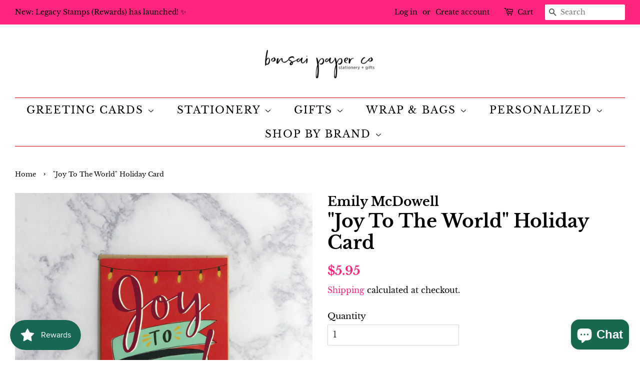

--- FILE ---
content_type: text/html; charset=utf-8
request_url: https://bonsaipaperco.com/products/joy-to-the-world-holiday-card
body_size: 26286
content:
<!doctype html>
<html class="no-js">
<head>

<script async src="https://cdn.rebuyengine.com/onsite/js/rebuy.js?shop=bens-paper-goods.myshopify.com"></script>

<script type="lazyload2" data-src="https://cdn.rebuyengine.com/onsite/js/rebuy.js?shop=bens-paper-goods.myshopify.com"></script>


<!--  Manual Widget Installs BELOW -->


<!-- Dynamic Bundle Widget -->  <div data-rebuy-id="207374" data-rebuy-shopify-product-ids="6766670020656"></div>
<!-- PDP Carousel Widget -->  <div data-rebuy-id="207375" data-rebuy-shopify-product-ids="6766670020656"></div>




  <!-- Basic page needs ================================================== -->
  <meta charset="utf-8">
  <meta http-equiv="X-UA-Compatible" content="IE=edge,chrome=1">

  
  <link rel="shortcut icon" href="//bonsaipaperco.com/cdn/shop/files/bonsai_paper_co_no_tagline_square_32x32.png?v=1740509220" type="image/png" />
  

  <!-- Title and description ================================================== -->
  <title>
  &quot;Joy To The World&quot; Holiday Card &ndash; Bonsai Paper Co.
  </title>

  
  <meta name="description" content="Front: Joy TO the WORLD! / BUT ESPECIALLY YOU. 4.25&quot; x 5.5&quot; Made in USA">
  

  <!-- Social meta ================================================== -->
  <!-- /snippets/social-meta-tags.liquid -->




<meta property="og:site_name" content="Bonsai Paper Co.">
<meta property="og:url" content="https://bonsaipaperco.com/products/joy-to-the-world-holiday-card">
<meta property="og:title" content=""Joy To The World" Holiday Card">
<meta property="og:type" content="product">
<meta property="og:description" content="Front: Joy TO the WORLD! / BUT ESPECIALLY YOU. 4.25&quot; x 5.5&quot; Made in USA">

  <meta property="og:price:amount" content="5.95">
  <meta property="og:price:currency" content="USD">

<meta property="og:image" content="http://bonsaipaperco.com/cdn/shop/products/JoyToTheWorld_HolidayCardbyEmilyMcDowellfromBonsaiPaperCo_1200x1200.png?v=1759254514">
<meta property="og:image:secure_url" content="https://bonsaipaperco.com/cdn/shop/products/JoyToTheWorld_HolidayCardbyEmilyMcDowellfromBonsaiPaperCo_1200x1200.png?v=1759254514">


<meta name="twitter:card" content="summary_large_image">
<meta name="twitter:title" content=""Joy To The World" Holiday Card">
<meta name="twitter:description" content="Front: Joy TO the WORLD! / BUT ESPECIALLY YOU. 4.25&quot; x 5.5&quot; Made in USA">


  <!-- Helpers ================================================== -->
  <link rel="canonical" href="https://bonsaipaperco.com/products/joy-to-the-world-holiday-card">
  <meta name="viewport" content="width=device-width,initial-scale=1">
  <meta name="theme-color" content="#ff257e">

  <!-- CSS ================================================== -->
  <link href="//bonsaipaperco.com/cdn/shop/t/5/assets/timber.scss.css?v=110022372638745345351768509155" rel="stylesheet" type="text/css" media="all" />
  <link href="//bonsaipaperco.com/cdn/shop/t/5/assets/theme.scss.css?v=164384171140333184741768509155" rel="stylesheet" type="text/css" media="all" />

  <script>
    window.theme = window.theme || {};

    var theme = {
      strings: {
        addToCart: "Add to Cart",
        soldOut: "Sold Out",
        unavailable: "Unavailable",
        zoomClose: "Close (Esc)",
        zoomPrev: "Previous (Left arrow key)",
        zoomNext: "Next (Right arrow key)",
        addressError: "Error looking up that address",
        addressNoResults: "No results for that address",
        addressQueryLimit: "You have exceeded the Google API usage limit. Consider upgrading to a \u003ca href=\"https:\/\/developers.google.com\/maps\/premium\/usage-limits\"\u003ePremium Plan\u003c\/a\u003e.",
        authError: "There was a problem authenticating your Google Maps API Key."
      },
      settings: {
        // Adding some settings to allow the editor to update correctly when they are changed
        enableWideLayout: true,
        typeAccentTransform: false,
        typeAccentSpacing: true,
        baseFontSize: '17px',
        headerBaseFontSize: '36px',
        accentFontSize: '20px'
      },
      variables: {
        mediaQueryMedium: 'screen and (max-width: 768px)',
        bpSmall: false
      },
      moneyFormat: "${{amount}}"
    }

    document.documentElement.className = document.documentElement.className.replace('no-js', 'supports-js');
  </script>

  <!-- Header hook for plugins ================================================== -->
  <script>window.performance && window.performance.mark && window.performance.mark('shopify.content_for_header.start');</script><meta name="google-site-verification" content="eYzRxb0bbX2-rql14LuKtjCA333YrDxBaUlZ2YlFDTI">
<meta id="shopify-digital-wallet" name="shopify-digital-wallet" content="/28923920432/digital_wallets/dialog">
<meta name="shopify-checkout-api-token" content="7ed42f0d95eaddb109465649b884f3a5">
<meta id="in-context-paypal-metadata" data-shop-id="28923920432" data-venmo-supported="false" data-environment="production" data-locale="en_US" data-paypal-v4="true" data-currency="USD">
<link rel="alternate" type="application/json+oembed" href="https://bonsaipaperco.com/products/joy-to-the-world-holiday-card.oembed">
<script async="async" src="/checkouts/internal/preloads.js?locale=en-US"></script>
<link rel="preconnect" href="https://shop.app" crossorigin="anonymous">
<script async="async" src="https://shop.app/checkouts/internal/preloads.js?locale=en-US&shop_id=28923920432" crossorigin="anonymous"></script>
<script id="apple-pay-shop-capabilities" type="application/json">{"shopId":28923920432,"countryCode":"US","currencyCode":"USD","merchantCapabilities":["supports3DS"],"merchantId":"gid:\/\/shopify\/Shop\/28923920432","merchantName":"Bonsai Paper Co.","requiredBillingContactFields":["postalAddress","email"],"requiredShippingContactFields":["postalAddress","email"],"shippingType":"shipping","supportedNetworks":["visa","masterCard","amex","discover","elo","jcb"],"total":{"type":"pending","label":"Bonsai Paper Co.","amount":"1.00"},"shopifyPaymentsEnabled":true,"supportsSubscriptions":true}</script>
<script id="shopify-features" type="application/json">{"accessToken":"7ed42f0d95eaddb109465649b884f3a5","betas":["rich-media-storefront-analytics"],"domain":"bonsaipaperco.com","predictiveSearch":true,"shopId":28923920432,"locale":"en"}</script>
<script>var Shopify = Shopify || {};
Shopify.shop = "bens-paper-goods.myshopify.com";
Shopify.locale = "en";
Shopify.currency = {"active":"USD","rate":"1.0"};
Shopify.country = "US";
Shopify.theme = {"name":"Minimal with Installments message","id":120533516336,"schema_name":"Minimal","schema_version":"11.7.20","theme_store_id":380,"role":"main"};
Shopify.theme.handle = "null";
Shopify.theme.style = {"id":null,"handle":null};
Shopify.cdnHost = "bonsaipaperco.com/cdn";
Shopify.routes = Shopify.routes || {};
Shopify.routes.root = "/";</script>
<script type="module">!function(o){(o.Shopify=o.Shopify||{}).modules=!0}(window);</script>
<script>!function(o){function n(){var o=[];function n(){o.push(Array.prototype.slice.apply(arguments))}return n.q=o,n}var t=o.Shopify=o.Shopify||{};t.loadFeatures=n(),t.autoloadFeatures=n()}(window);</script>
<script>
  window.ShopifyPay = window.ShopifyPay || {};
  window.ShopifyPay.apiHost = "shop.app\/pay";
  window.ShopifyPay.redirectState = null;
</script>
<script id="shop-js-analytics" type="application/json">{"pageType":"product"}</script>
<script defer="defer" async type="module" src="//bonsaipaperco.com/cdn/shopifycloud/shop-js/modules/v2/client.init-shop-cart-sync_DlSlHazZ.en.esm.js"></script>
<script defer="defer" async type="module" src="//bonsaipaperco.com/cdn/shopifycloud/shop-js/modules/v2/chunk.common_D16XZWos.esm.js"></script>
<script type="module">
  await import("//bonsaipaperco.com/cdn/shopifycloud/shop-js/modules/v2/client.init-shop-cart-sync_DlSlHazZ.en.esm.js");
await import("//bonsaipaperco.com/cdn/shopifycloud/shop-js/modules/v2/chunk.common_D16XZWos.esm.js");

  window.Shopify.SignInWithShop?.initShopCartSync?.({"fedCMEnabled":true,"windoidEnabled":true});

</script>
<script defer="defer" async type="module" src="//bonsaipaperco.com/cdn/shopifycloud/shop-js/modules/v2/client.payment-terms_Bp9K0NXD.en.esm.js"></script>
<script defer="defer" async type="module" src="//bonsaipaperco.com/cdn/shopifycloud/shop-js/modules/v2/chunk.common_D16XZWos.esm.js"></script>
<script defer="defer" async type="module" src="//bonsaipaperco.com/cdn/shopifycloud/shop-js/modules/v2/chunk.modal_UwFWkumu.esm.js"></script>
<script type="module">
  await import("//bonsaipaperco.com/cdn/shopifycloud/shop-js/modules/v2/client.payment-terms_Bp9K0NXD.en.esm.js");
await import("//bonsaipaperco.com/cdn/shopifycloud/shop-js/modules/v2/chunk.common_D16XZWos.esm.js");
await import("//bonsaipaperco.com/cdn/shopifycloud/shop-js/modules/v2/chunk.modal_UwFWkumu.esm.js");

  
</script>
<script>
  window.Shopify = window.Shopify || {};
  if (!window.Shopify.featureAssets) window.Shopify.featureAssets = {};
  window.Shopify.featureAssets['shop-js'] = {"shop-cart-sync":["modules/v2/client.shop-cart-sync_DKWYiEUO.en.esm.js","modules/v2/chunk.common_D16XZWos.esm.js"],"init-fed-cm":["modules/v2/client.init-fed-cm_vfPMjZAC.en.esm.js","modules/v2/chunk.common_D16XZWos.esm.js"],"init-shop-email-lookup-coordinator":["modules/v2/client.init-shop-email-lookup-coordinator_CR38P6MB.en.esm.js","modules/v2/chunk.common_D16XZWos.esm.js"],"init-shop-cart-sync":["modules/v2/client.init-shop-cart-sync_DlSlHazZ.en.esm.js","modules/v2/chunk.common_D16XZWos.esm.js"],"shop-cash-offers":["modules/v2/client.shop-cash-offers_CJw4IQ6B.en.esm.js","modules/v2/chunk.common_D16XZWos.esm.js","modules/v2/chunk.modal_UwFWkumu.esm.js"],"shop-toast-manager":["modules/v2/client.shop-toast-manager_BY778Uv6.en.esm.js","modules/v2/chunk.common_D16XZWos.esm.js"],"init-windoid":["modules/v2/client.init-windoid_DVhZdEm3.en.esm.js","modules/v2/chunk.common_D16XZWos.esm.js"],"shop-button":["modules/v2/client.shop-button_D2ZzKUPa.en.esm.js","modules/v2/chunk.common_D16XZWos.esm.js"],"avatar":["modules/v2/client.avatar_BTnouDA3.en.esm.js"],"init-customer-accounts-sign-up":["modules/v2/client.init-customer-accounts-sign-up_CQZUmjGN.en.esm.js","modules/v2/client.shop-login-button_Cu5K-F7X.en.esm.js","modules/v2/chunk.common_D16XZWos.esm.js","modules/v2/chunk.modal_UwFWkumu.esm.js"],"pay-button":["modules/v2/client.pay-button_CcBqbGU7.en.esm.js","modules/v2/chunk.common_D16XZWos.esm.js"],"init-shop-for-new-customer-accounts":["modules/v2/client.init-shop-for-new-customer-accounts_B5DR5JTE.en.esm.js","modules/v2/client.shop-login-button_Cu5K-F7X.en.esm.js","modules/v2/chunk.common_D16XZWos.esm.js","modules/v2/chunk.modal_UwFWkumu.esm.js"],"shop-login-button":["modules/v2/client.shop-login-button_Cu5K-F7X.en.esm.js","modules/v2/chunk.common_D16XZWos.esm.js","modules/v2/chunk.modal_UwFWkumu.esm.js"],"shop-follow-button":["modules/v2/client.shop-follow-button_BX8Slf17.en.esm.js","modules/v2/chunk.common_D16XZWos.esm.js","modules/v2/chunk.modal_UwFWkumu.esm.js"],"init-customer-accounts":["modules/v2/client.init-customer-accounts_DjKkmQ2w.en.esm.js","modules/v2/client.shop-login-button_Cu5K-F7X.en.esm.js","modules/v2/chunk.common_D16XZWos.esm.js","modules/v2/chunk.modal_UwFWkumu.esm.js"],"lead-capture":["modules/v2/client.lead-capture_ChWCg7nV.en.esm.js","modules/v2/chunk.common_D16XZWos.esm.js","modules/v2/chunk.modal_UwFWkumu.esm.js"],"checkout-modal":["modules/v2/client.checkout-modal_DPnpVyv-.en.esm.js","modules/v2/chunk.common_D16XZWos.esm.js","modules/v2/chunk.modal_UwFWkumu.esm.js"],"shop-login":["modules/v2/client.shop-login_leRXJtcZ.en.esm.js","modules/v2/chunk.common_D16XZWos.esm.js","modules/v2/chunk.modal_UwFWkumu.esm.js"],"payment-terms":["modules/v2/client.payment-terms_Bp9K0NXD.en.esm.js","modules/v2/chunk.common_D16XZWos.esm.js","modules/v2/chunk.modal_UwFWkumu.esm.js"]};
</script>
<script>(function() {
  var isLoaded = false;
  function asyncLoad() {
    if (isLoaded) return;
    isLoaded = true;
    var urls = ["\/\/shopify.privy.com\/widget.js?shop=bens-paper-goods.myshopify.com","https:\/\/js.smile.io\/v1\/smile-shopify.js?shop=bens-paper-goods.myshopify.com","\/\/cdn.shopify.com\/proxy\/b955e212a2e92f112ce6d1a394de579d45686637174b76ad827409c1715c206b\/bingshoppingtool-t2app-prod.trafficmanager.net\/api\/ShopifyMT\/v1\/uet\/tracking_script?shop=bens-paper-goods.myshopify.com\u0026sp-cache-control=cHVibGljLCBtYXgtYWdlPTkwMA","https:\/\/cdn.rebuyengine.com\/onsite\/js\/rebuy.js?shop=bens-paper-goods.myshopify.com"];
    for (var i = 0; i < urls.length; i++) {
      var s = document.createElement('script');
      s.type = 'text/javascript';
      s.async = true;
      s.src = urls[i];
      var x = document.getElementsByTagName('script')[0];
      x.parentNode.insertBefore(s, x);
    }
  };
  if(window.attachEvent) {
    window.attachEvent('onload', asyncLoad);
  } else {
    window.addEventListener('load', asyncLoad, false);
  }
})();</script>
<script id="__st">var __st={"a":28923920432,"offset":-21600,"reqid":"bab63fad-d118-41fa-aef0-2e98bf6f3633-1768593237","pageurl":"bonsaipaperco.com\/products\/joy-to-the-world-holiday-card","u":"56361fdaed27","p":"product","rtyp":"product","rid":6766670020656};</script>
<script>window.ShopifyPaypalV4VisibilityTracking = true;</script>
<script id="captcha-bootstrap">!function(){'use strict';const t='contact',e='account',n='new_comment',o=[[t,t],['blogs',n],['comments',n],[t,'customer']],c=[[e,'customer_login'],[e,'guest_login'],[e,'recover_customer_password'],[e,'create_customer']],r=t=>t.map((([t,e])=>`form[action*='/${t}']:not([data-nocaptcha='true']) input[name='form_type'][value='${e}']`)).join(','),a=t=>()=>t?[...document.querySelectorAll(t)].map((t=>t.form)):[];function s(){const t=[...o],e=r(t);return a(e)}const i='password',u='form_key',d=['recaptcha-v3-token','g-recaptcha-response','h-captcha-response',i],f=()=>{try{return window.sessionStorage}catch{return}},m='__shopify_v',_=t=>t.elements[u];function p(t,e,n=!1){try{const o=window.sessionStorage,c=JSON.parse(o.getItem(e)),{data:r}=function(t){const{data:e,action:n}=t;return t[m]||n?{data:e,action:n}:{data:t,action:n}}(c);for(const[e,n]of Object.entries(r))t.elements[e]&&(t.elements[e].value=n);n&&o.removeItem(e)}catch(o){console.error('form repopulation failed',{error:o})}}const l='form_type',E='cptcha';function T(t){t.dataset[E]=!0}const w=window,h=w.document,L='Shopify',v='ce_forms',y='captcha';let A=!1;((t,e)=>{const n=(g='f06e6c50-85a8-45c8-87d0-21a2b65856fe',I='https://cdn.shopify.com/shopifycloud/storefront-forms-hcaptcha/ce_storefront_forms_captcha_hcaptcha.v1.5.2.iife.js',D={infoText:'Protected by hCaptcha',privacyText:'Privacy',termsText:'Terms'},(t,e,n)=>{const o=w[L][v],c=o.bindForm;if(c)return c(t,g,e,D).then(n);var r;o.q.push([[t,g,e,D],n]),r=I,A||(h.body.append(Object.assign(h.createElement('script'),{id:'captcha-provider',async:!0,src:r})),A=!0)});var g,I,D;w[L]=w[L]||{},w[L][v]=w[L][v]||{},w[L][v].q=[],w[L][y]=w[L][y]||{},w[L][y].protect=function(t,e){n(t,void 0,e),T(t)},Object.freeze(w[L][y]),function(t,e,n,w,h,L){const[v,y,A,g]=function(t,e,n){const i=e?o:[],u=t?c:[],d=[...i,...u],f=r(d),m=r(i),_=r(d.filter((([t,e])=>n.includes(e))));return[a(f),a(m),a(_),s()]}(w,h,L),I=t=>{const e=t.target;return e instanceof HTMLFormElement?e:e&&e.form},D=t=>v().includes(t);t.addEventListener('submit',(t=>{const e=I(t);if(!e)return;const n=D(e)&&!e.dataset.hcaptchaBound&&!e.dataset.recaptchaBound,o=_(e),c=g().includes(e)&&(!o||!o.value);(n||c)&&t.preventDefault(),c&&!n&&(function(t){try{if(!f())return;!function(t){const e=f();if(!e)return;const n=_(t);if(!n)return;const o=n.value;o&&e.removeItem(o)}(t);const e=Array.from(Array(32),(()=>Math.random().toString(36)[2])).join('');!function(t,e){_(t)||t.append(Object.assign(document.createElement('input'),{type:'hidden',name:u})),t.elements[u].value=e}(t,e),function(t,e){const n=f();if(!n)return;const o=[...t.querySelectorAll(`input[type='${i}']`)].map((({name:t})=>t)),c=[...d,...o],r={};for(const[a,s]of new FormData(t).entries())c.includes(a)||(r[a]=s);n.setItem(e,JSON.stringify({[m]:1,action:t.action,data:r}))}(t,e)}catch(e){console.error('failed to persist form',e)}}(e),e.submit())}));const S=(t,e)=>{t&&!t.dataset[E]&&(n(t,e.some((e=>e===t))),T(t))};for(const o of['focusin','change'])t.addEventListener(o,(t=>{const e=I(t);D(e)&&S(e,y())}));const B=e.get('form_key'),M=e.get(l),P=B&&M;t.addEventListener('DOMContentLoaded',(()=>{const t=y();if(P)for(const e of t)e.elements[l].value===M&&p(e,B);[...new Set([...A(),...v().filter((t=>'true'===t.dataset.shopifyCaptcha))])].forEach((e=>S(e,t)))}))}(h,new URLSearchParams(w.location.search),n,t,e,['guest_login'])})(!0,!0)}();</script>
<script integrity="sha256-4kQ18oKyAcykRKYeNunJcIwy7WH5gtpwJnB7kiuLZ1E=" data-source-attribution="shopify.loadfeatures" defer="defer" src="//bonsaipaperco.com/cdn/shopifycloud/storefront/assets/storefront/load_feature-a0a9edcb.js" crossorigin="anonymous"></script>
<script crossorigin="anonymous" defer="defer" src="//bonsaipaperco.com/cdn/shopifycloud/storefront/assets/shopify_pay/storefront-65b4c6d7.js?v=20250812"></script>
<script data-source-attribution="shopify.dynamic_checkout.dynamic.init">var Shopify=Shopify||{};Shopify.PaymentButton=Shopify.PaymentButton||{isStorefrontPortableWallets:!0,init:function(){window.Shopify.PaymentButton.init=function(){};var t=document.createElement("script");t.src="https://bonsaipaperco.com/cdn/shopifycloud/portable-wallets/latest/portable-wallets.en.js",t.type="module",document.head.appendChild(t)}};
</script>
<script data-source-attribution="shopify.dynamic_checkout.buyer_consent">
  function portableWalletsHideBuyerConsent(e){var t=document.getElementById("shopify-buyer-consent"),n=document.getElementById("shopify-subscription-policy-button");t&&n&&(t.classList.add("hidden"),t.setAttribute("aria-hidden","true"),n.removeEventListener("click",e))}function portableWalletsShowBuyerConsent(e){var t=document.getElementById("shopify-buyer-consent"),n=document.getElementById("shopify-subscription-policy-button");t&&n&&(t.classList.remove("hidden"),t.removeAttribute("aria-hidden"),n.addEventListener("click",e))}window.Shopify?.PaymentButton&&(window.Shopify.PaymentButton.hideBuyerConsent=portableWalletsHideBuyerConsent,window.Shopify.PaymentButton.showBuyerConsent=portableWalletsShowBuyerConsent);
</script>
<script>
  function portableWalletsCleanup(e){e&&e.src&&console.error("Failed to load portable wallets script "+e.src);var t=document.querySelectorAll("shopify-accelerated-checkout .shopify-payment-button__skeleton, shopify-accelerated-checkout-cart .wallet-cart-button__skeleton"),e=document.getElementById("shopify-buyer-consent");for(let e=0;e<t.length;e++)t[e].remove();e&&e.remove()}function portableWalletsNotLoadedAsModule(e){e instanceof ErrorEvent&&"string"==typeof e.message&&e.message.includes("import.meta")&&"string"==typeof e.filename&&e.filename.includes("portable-wallets")&&(window.removeEventListener("error",portableWalletsNotLoadedAsModule),window.Shopify.PaymentButton.failedToLoad=e,"loading"===document.readyState?document.addEventListener("DOMContentLoaded",window.Shopify.PaymentButton.init):window.Shopify.PaymentButton.init())}window.addEventListener("error",portableWalletsNotLoadedAsModule);
</script>

<script type="module" src="https://bonsaipaperco.com/cdn/shopifycloud/portable-wallets/latest/portable-wallets.en.js" onError="portableWalletsCleanup(this)" crossorigin="anonymous"></script>
<script nomodule>
  document.addEventListener("DOMContentLoaded", portableWalletsCleanup);
</script>

<script id='scb4127' type='text/javascript' async='' src='https://bonsaipaperco.com/cdn/shopifycloud/privacy-banner/storefront-banner.js'></script><link id="shopify-accelerated-checkout-styles" rel="stylesheet" media="screen" href="https://bonsaipaperco.com/cdn/shopifycloud/portable-wallets/latest/accelerated-checkout-backwards-compat.css" crossorigin="anonymous">
<style id="shopify-accelerated-checkout-cart">
        #shopify-buyer-consent {
  margin-top: 1em;
  display: inline-block;
  width: 100%;
}

#shopify-buyer-consent.hidden {
  display: none;
}

#shopify-subscription-policy-button {
  background: none;
  border: none;
  padding: 0;
  text-decoration: underline;
  font-size: inherit;
  cursor: pointer;
}

#shopify-subscription-policy-button::before {
  box-shadow: none;
}

      </style>

<script>window.performance && window.performance.mark && window.performance.mark('shopify.content_for_header.end');</script>

  <script src="//bonsaipaperco.com/cdn/shop/t/5/assets/jquery-2.2.3.min.js?v=58211863146907186831632449118" type="text/javascript"></script>

  <script src="//bonsaipaperco.com/cdn/shop/t/5/assets/lazysizes.min.js?v=155223123402716617051632449118" async="async"></script>

  
  

<!-- BEGIN app block: shopify://apps/textbox-by-textify/blocks/app-embed/b5626f69-87af-4a23-ada4-1674452f85d0 --><script>console.log("Textify v1.06")</script>


<script>
  const primaryScript = document.createElement('script');
  primaryScript.src = "https://textify-cdn.com/textbox.js";
  primaryScript.defer = true;

  primaryScript.onerror = function () {
    const fallbackScript = document.createElement('script');
    fallbackScript.src = "https://cdn.shopify.com/s/files/1/0817/9846/3789/files/textbox.js";
    fallbackScript.defer = true;
    document.head.appendChild(fallbackScript);
  };
  document.head.appendChild(primaryScript);
</script>

<!-- END app block --><!-- BEGIN app block: shopify://apps/zapiet-pickup-delivery/blocks/app-embed/5599aff0-8af1-473a-a372-ecd72a32b4d5 -->









    <style>#storePickupApp {
}</style>




<script type="text/javascript">
    var zapietTranslations = {};

    window.ZapietMethods = {"shipping":{"active":true,"enabled":true,"name":"Shipping","sort":1,"status":{"condition":"price","operator":"morethan","value":0,"enabled":true,"product_conditions":{"enabled":false,"value":"Delivery Only,Pickup Only","enable":false,"property":"tags","hide_button":false}},"button":{"type":"default","default":"","hover":"","active":""}},"delivery":{"active":false,"enabled":true,"name":"Delivery","sort":2,"status":{"condition":"price","operator":"morethan","value":0,"enabled":true,"product_conditions":{"enabled":false,"value":"Pickup Only,Shipping Only","enable":false,"property":"tags","hide_button":false}},"button":{"type":"default","default":"","hover":"","active":""}},"pickup":{"active":false,"enabled":true,"name":"Pickup","sort":3,"status":{"condition":"price","operator":"morethan","value":0,"enabled":true,"product_conditions":{"enabled":false,"value":"Delivery Only,Shipping Only","enable":false,"property":"tags","hide_button":false}},"button":{"type":"default","default":"","hover":"","active":""}}}
    window.ZapietEvent = {
        listen: function(eventKey, callback) {
            if (!this.listeners) {
                this.listeners = [];
            }
            this.listeners.push({
                eventKey: eventKey,
                callback: callback
            });
        },
    };

    

    
        
        var language_settings = {"enable_app":true,"enable_geo_search_for_pickups":false,"pickup_region_filter_enabled":false,"pickup_region_filter_field":null,"currency":"USD","weight_format":"kg","pickup.enable_map":false,"delivery_validation_method":"exact_postcode_matching","base_country_name":"United States","base_country_code":"US","method_display_style":"default","default_method_display_style":"classic","date_format":"l, F j, Y","time_format":"h:i A","week_day_start":"Sun","pickup_address_format":"<span class=\"name\"><strong>{{company_name}}</strong></span><span class=\"address\">{{address_line_1}}<br />{{city}}, {{postal_code}}</span><span class=\"distance\">{{distance}}</span>{{more_information}}","rates_enabled":false,"payment_customization_enabled":false,"distance_format":"km","enable_delivery_address_autocompletion":false,"enable_delivery_current_location":false,"enable_pickup_address_autocompletion":false,"pickup_date_picker_enabled":true,"pickup_time_picker_enabled":true,"delivery_note_enabled":false,"delivery_note_required":false,"delivery_date_picker_enabled":true,"delivery_time_picker_enabled":true,"shipping.date_picker_enabled":false,"delivery_validate_cart":false,"pickup_validate_cart":false,"gmak":"","enable_checkout_locale":true,"enable_checkout_url":true,"disable_widget_for_digital_items":false,"disable_widget_for_product_handles":"gift-card","colors":{"widget_active_background_color":null,"widget_active_border_color":null,"widget_active_icon_color":null,"widget_active_text_color":null,"widget_inactive_background_color":null,"widget_inactive_border_color":null,"widget_inactive_icon_color":null,"widget_inactive_text_color":null},"delivery_validator":{"enabled":false,"show_on_page_load":true,"sticky":true},"checkout":{"delivery":{"discount_code":"","prepopulate_shipping_address":true,"preselect_first_available_time":true},"pickup":{"discount_code":null,"prepopulate_shipping_address":true,"customer_phone_required":false,"preselect_first_location":true,"preselect_first_available_time":true},"shipping":{"discount_code":""}},"day_name_attribute_enabled":false,"methods":{"shipping":{"active":true,"enabled":true,"name":"Shipping","sort":1,"status":{"condition":"price","operator":"morethan","value":0,"enabled":true,"product_conditions":{"enabled":false,"value":"Delivery Only,Pickup Only","enable":false,"property":"tags","hide_button":false}},"button":{"type":"default","default":"","hover":"","active":""}},"delivery":{"active":false,"enabled":true,"name":"Delivery","sort":2,"status":{"condition":"price","operator":"morethan","value":0,"enabled":true,"product_conditions":{"enabled":false,"value":"Pickup Only,Shipping Only","enable":false,"property":"tags","hide_button":false}},"button":{"type":"default","default":"","hover":"","active":""}},"pickup":{"active":false,"enabled":true,"name":"Pickup","sort":3,"status":{"condition":"price","operator":"morethan","value":0,"enabled":true,"product_conditions":{"enabled":false,"value":"Delivery Only,Shipping Only","enable":false,"property":"tags","hide_button":false}},"button":{"type":"default","default":"","hover":"","active":""}}},"translations":{"methods":{"shipping":"Shipping","pickup":"Pickups","delivery":"Delivery"},"calendar":{"january":"January","february":"February","march":"March","april":"April","may":"May","june":"June","july":"July","august":"August","september":"September","october":"October","november":"November","december":"December","sunday":"Sun","monday":"Mon","tuesday":"Tue","wednesday":"Wed","thursday":"Thu","friday":"Fri","saturday":"Sat","today":"","close":"","labelMonthNext":"Next month","labelMonthPrev":"Previous month","labelMonthSelect":"Select a month","labelYearSelect":"Select a year","and":"and","between":"between"},"pickup":{"heading":"Store Pickup","note":"","location_placeholder":"Enter your postal code ...","filter_by_region_placeholder":"Filter by state/province","location_label":"Choose a location.","datepicker_label":"Choose a date and time.","date_time_output":"{{DATE}} at {{TIME}}","datepicker_placeholder":"Choose a date and time.","locations_found":"Please select a pickup location:","no_locations_found":"Sorry, pickup is not available for your selected items.","no_locations_region":"Sorry, pickup is not available in your region.","no_date_time_selected":"Please select a date & time.","checkout_button":"Checkout","could_not_find_location":"Sorry, we could not find your location.","checkout_error":"Please select a date and time for pickup.","location_error":"Please select a pickup location.","more_information":"More information","opening_hours":"Opening hours","dates_not_available":"Sorry, your selected items are not currently available for pickup.","min_order_total":"Minimum order value for pickup is $0.00","min_order_weight":"Minimum order weight for pickup is {{ weight }}","max_order_total":"Maximum order value for pickup is $0.00","max_order_weight":"Maximum order weight for pickup is {{ weight }}","cart_eligibility_error":"Sorry, pickup is not available for your selected items.","preselect_first_available_time":"Select a time","method_not_available":"Not available","pickup_note_label":"Please enter pickup instructions (optional)","pickup_note_label_required":"Please enter pickup instructions (required)","pickup_note_error":"Please enter pickup instructions"},"delivery":{"heading":"Local Delivery","note":"Enter your postal code to check if you are eligible for local delivery:","location_placeholder":"Enter your postal code ...","datepicker_label":"Choose a date and time.","datepicker_placeholder":"Choose a date and time.","date_time_output":"{{DATE}} between {{SLOT_START_TIME}} and {{SLOT_END_TIME}}","available":"Great! You are eligible for delivery.","not_available":"Sorry, delivery is not available in your area.","no_date_time_selected":"Please select a date & time for delivery.","checkout_button":"Checkout","could_not_find_location":"Sorry, we could not find your location.","checkout_error":"Please enter a valid zipcode and select your preferred date and time for delivery.","cart_eligibility_error":"Sorry, delivery is not available for your selected items.","dates_not_available":"Sorry, your selected items are not currently available for delivery.","min_order_total":"Minimum order value for delivery is $0.00","min_order_weight":"Minimum order weight for delivery is {{ weight }}","max_order_total":"Maximum order value for delivery is $0.00","max_order_weight":"Maximum order weight for delivery is {{ weight }}","delivery_validator_prelude":"Do we deliver?","delivery_validator_placeholder":"Enter your postal code ...","delivery_validator_button_label":"Go","delivery_validator_eligible_heading":"Great, we deliver to your area!","delivery_validator_eligible_content":"To start shopping just click the button below","delivery_validator_eligible_button_label":"Continue shopping","delivery_validator_eligible_button_link":"#","delivery_validator_not_eligible_heading":"Sorry, we do not deliver to your area","delivery_validator_not_eligible_content":"You are more than welcome to continue browsing our store","delivery_validator_not_eligible_button_label":"Continue shopping","delivery_validator_not_eligible_button_link":"#","delivery_validator_error_heading":"An error occured","delivery_validator_error_content":"Sorry, it looks like we have encountered an unexpected error. Please try again.","delivery_validator_error_button_label":"Continue shopping","delivery_validator_error_button_link":"#","delivery_note_label":"Please enter delivery instructions (optional)","delivery_note_label_required":"Please enter delivery instructions (required)","delivery_note_error":"Please enter delivery instructions","preselect_first_available_time":"Select a time","method_not_available":"Not available"},"shipping":{"heading":"Shipping","note":"Please click the checkout button to continue.","checkout_button":"Checkout","datepicker_placeholder":"Choose a date.","checkout_error":"Please choose a date for shipping.","min_order_total":"Minimum order value for shipping is $0.00","min_order_weight":"Minimum order weight for shipping is {{ weight }}","max_order_total":"Maximum order value for shipping is $0.00","max_order_weight":"Maximum order weight for shipping is {{ weight }}","cart_eligibility_error":"Sorry, shipping is not available for your selected items.","method_not_available":"Not available","shipping_note_label":"Please enter shipping instructions (optional)","shipping_note_label_required":"Please enter shipping instructions (required)","shipping_note_error":"Please enter shipping instructions"},"widget":{"zapiet_id_error":"There was a problem adding the Zapiet ID to your cart","attributes_error":"There was a problem adding the attributes to your cart","no_checkout_method_error":"Please select a delivery option","no_delivery_options_available":"No delivery options are available for your products","daily_limits_modal_title":"Some items in your cart are unavailable for the selected date.","daily_limits_modal_description":"Select a different date or adjust your cart.","daily_limits_modal_close_button":"Review products","daily_limits_modal_change_date_button":"Change date","daily_limits_modal_out_of_stock_label":"Out of stock","daily_limits_modal_only_left_label":"Only {{ quantity }} left","sms_consent":"I would like to receive SMS notifications about my order updates."},"order_status":{"pickup_details_heading":"Pickup details","pickup_details_text":"Your order will be ready for collection at our {{ Pickup-Location-Company }} location{% if Pickup-Date %} on {{ Pickup-Date | date: \"%A, %d %B\" }}{% if Pickup-Time %} at {{ Pickup-Time }}{% endif %}{% endif %}","delivery_details_heading":"Delivery details","delivery_details_text":"Your order will be delivered locally by our team{% if Delivery-Date %} on the {{ Delivery-Date | date: \"%A, %d %B\" }}{% if Delivery-Time %} between {{ Delivery-Time }}{% endif %}{% endif %}","shipping_details_heading":"Shipping details","shipping_details_text":"Your order will arrive soon{% if Shipping-Date %} on the {{ Shipping-Date | date: \"%A, %d %B\" }}{% endif %}"},"product_widget":{"title":"Delivery and pickup options:","pickup_at":"Pickup at {{ location }}","ready_for_collection":"Ready for collection from","on":"on","view_all_stores":"View all stores","pickup_not_available_item":"Pickup not available for this item","delivery_not_available_location":"Delivery not available for {{ postal_code }}","delivered_by":"Delivered by {{ date }}","delivered_today":"Delivered today","change":"Change","tomorrow":"tomorrow","today":"today","delivery_to":"Delivery to {{ postal_code }}","showing_options_for":"Showing options for {{ postal_code }}","modal_heading":"Find a store for pickup","modal_subheading":"Showing stores near {{ postal_code }}","show_opening_hours":"Show opening hours","hide_opening_hours":"Hide opening hours","closed":"Closed","input_placeholder":"Enter your postal code","input_button":"Check","input_error":"Add a postal code to check available delivery and pickup options.","pickup_available":"Pickup available","not_available":"Not available","select":"Select","selected":"Selected","find_a_store":"Find a store"},"shipping_language_code":"en","delivery_language_code":"en-AU","pickup_language_code":"en-CA"},"default_language":"en","region":"us-2","api_region":"api-us","enable_zapiet_id_all_items":false,"widget_restore_state_on_load":false,"draft_orders_enabled":false,"preselect_checkout_method":true,"widget_show_could_not_locate_div_error":true,"checkout_extension_enabled":false,"show_pickup_consent_checkbox":true,"show_delivery_consent_checkbox":true,"subscription_paused":false,"pickup_note_enabled":true,"pickup_note_required":false,"shipping_note_enabled":false,"shipping_note_required":false};
        zapietTranslations["en"] = language_settings.translations;
    

    function initializeZapietApp() {
        var products = [];

        

        window.ZapietCachedSettings = {
            cached_config: {"enable_app":true,"enable_geo_search_for_pickups":false,"pickup_region_filter_enabled":false,"pickup_region_filter_field":null,"currency":"USD","weight_format":"kg","pickup.enable_map":false,"delivery_validation_method":"exact_postcode_matching","base_country_name":"United States","base_country_code":"US","method_display_style":"default","default_method_display_style":"classic","date_format":"l, F j, Y","time_format":"h:i A","week_day_start":"Sun","pickup_address_format":"<span class=\"name\"><strong>{{company_name}}</strong></span><span class=\"address\">{{address_line_1}}<br />{{city}}, {{postal_code}}</span><span class=\"distance\">{{distance}}</span>{{more_information}}","rates_enabled":false,"payment_customization_enabled":false,"distance_format":"km","enable_delivery_address_autocompletion":false,"enable_delivery_current_location":false,"enable_pickup_address_autocompletion":false,"pickup_date_picker_enabled":true,"pickup_time_picker_enabled":true,"delivery_note_enabled":false,"delivery_note_required":false,"delivery_date_picker_enabled":true,"delivery_time_picker_enabled":true,"shipping.date_picker_enabled":false,"delivery_validate_cart":false,"pickup_validate_cart":false,"gmak":"","enable_checkout_locale":true,"enable_checkout_url":true,"disable_widget_for_digital_items":false,"disable_widget_for_product_handles":"gift-card","colors":{"widget_active_background_color":null,"widget_active_border_color":null,"widget_active_icon_color":null,"widget_active_text_color":null,"widget_inactive_background_color":null,"widget_inactive_border_color":null,"widget_inactive_icon_color":null,"widget_inactive_text_color":null},"delivery_validator":{"enabled":false,"show_on_page_load":true,"sticky":true},"checkout":{"delivery":{"discount_code":"","prepopulate_shipping_address":true,"preselect_first_available_time":true},"pickup":{"discount_code":null,"prepopulate_shipping_address":true,"customer_phone_required":false,"preselect_first_location":true,"preselect_first_available_time":true},"shipping":{"discount_code":""}},"day_name_attribute_enabled":false,"methods":{"shipping":{"active":true,"enabled":true,"name":"Shipping","sort":1,"status":{"condition":"price","operator":"morethan","value":0,"enabled":true,"product_conditions":{"enabled":false,"value":"Delivery Only,Pickup Only","enable":false,"property":"tags","hide_button":false}},"button":{"type":"default","default":"","hover":"","active":""}},"delivery":{"active":false,"enabled":true,"name":"Delivery","sort":2,"status":{"condition":"price","operator":"morethan","value":0,"enabled":true,"product_conditions":{"enabled":false,"value":"Pickup Only,Shipping Only","enable":false,"property":"tags","hide_button":false}},"button":{"type":"default","default":"","hover":"","active":""}},"pickup":{"active":false,"enabled":true,"name":"Pickup","sort":3,"status":{"condition":"price","operator":"morethan","value":0,"enabled":true,"product_conditions":{"enabled":false,"value":"Delivery Only,Shipping Only","enable":false,"property":"tags","hide_button":false}},"button":{"type":"default","default":"","hover":"","active":""}}},"translations":{"methods":{"shipping":"Shipping","pickup":"Pickups","delivery":"Delivery"},"calendar":{"january":"January","february":"February","march":"March","april":"April","may":"May","june":"June","july":"July","august":"August","september":"September","october":"October","november":"November","december":"December","sunday":"Sun","monday":"Mon","tuesday":"Tue","wednesday":"Wed","thursday":"Thu","friday":"Fri","saturday":"Sat","today":"","close":"","labelMonthNext":"Next month","labelMonthPrev":"Previous month","labelMonthSelect":"Select a month","labelYearSelect":"Select a year","and":"and","between":"between"},"pickup":{"heading":"Store Pickup","note":"","location_placeholder":"Enter your postal code ...","filter_by_region_placeholder":"Filter by state/province","location_label":"Choose a location.","datepicker_label":"Choose a date and time.","date_time_output":"{{DATE}} at {{TIME}}","datepicker_placeholder":"Choose a date and time.","locations_found":"Please select a pickup location:","no_locations_found":"Sorry, pickup is not available for your selected items.","no_locations_region":"Sorry, pickup is not available in your region.","no_date_time_selected":"Please select a date & time.","checkout_button":"Checkout","could_not_find_location":"Sorry, we could not find your location.","checkout_error":"Please select a date and time for pickup.","location_error":"Please select a pickup location.","more_information":"More information","opening_hours":"Opening hours","dates_not_available":"Sorry, your selected items are not currently available for pickup.","min_order_total":"Minimum order value for pickup is $0.00","min_order_weight":"Minimum order weight for pickup is {{ weight }}","max_order_total":"Maximum order value for pickup is $0.00","max_order_weight":"Maximum order weight for pickup is {{ weight }}","cart_eligibility_error":"Sorry, pickup is not available for your selected items.","preselect_first_available_time":"Select a time","method_not_available":"Not available","pickup_note_label":"Please enter pickup instructions (optional)","pickup_note_label_required":"Please enter pickup instructions (required)","pickup_note_error":"Please enter pickup instructions"},"delivery":{"heading":"Local Delivery","note":"Enter your postal code to check if you are eligible for local delivery:","location_placeholder":"Enter your postal code ...","datepicker_label":"Choose a date and time.","datepicker_placeholder":"Choose a date and time.","date_time_output":"{{DATE}} between {{SLOT_START_TIME}} and {{SLOT_END_TIME}}","available":"Great! You are eligible for delivery.","not_available":"Sorry, delivery is not available in your area.","no_date_time_selected":"Please select a date & time for delivery.","checkout_button":"Checkout","could_not_find_location":"Sorry, we could not find your location.","checkout_error":"Please enter a valid zipcode and select your preferred date and time for delivery.","cart_eligibility_error":"Sorry, delivery is not available for your selected items.","dates_not_available":"Sorry, your selected items are not currently available for delivery.","min_order_total":"Minimum order value for delivery is $0.00","min_order_weight":"Minimum order weight for delivery is {{ weight }}","max_order_total":"Maximum order value for delivery is $0.00","max_order_weight":"Maximum order weight for delivery is {{ weight }}","delivery_validator_prelude":"Do we deliver?","delivery_validator_placeholder":"Enter your postal code ...","delivery_validator_button_label":"Go","delivery_validator_eligible_heading":"Great, we deliver to your area!","delivery_validator_eligible_content":"To start shopping just click the button below","delivery_validator_eligible_button_label":"Continue shopping","delivery_validator_eligible_button_link":"#","delivery_validator_not_eligible_heading":"Sorry, we do not deliver to your area","delivery_validator_not_eligible_content":"You are more than welcome to continue browsing our store","delivery_validator_not_eligible_button_label":"Continue shopping","delivery_validator_not_eligible_button_link":"#","delivery_validator_error_heading":"An error occured","delivery_validator_error_content":"Sorry, it looks like we have encountered an unexpected error. Please try again.","delivery_validator_error_button_label":"Continue shopping","delivery_validator_error_button_link":"#","delivery_note_label":"Please enter delivery instructions (optional)","delivery_note_label_required":"Please enter delivery instructions (required)","delivery_note_error":"Please enter delivery instructions","preselect_first_available_time":"Select a time","method_not_available":"Not available"},"shipping":{"heading":"Shipping","note":"Please click the checkout button to continue.","checkout_button":"Checkout","datepicker_placeholder":"Choose a date.","checkout_error":"Please choose a date for shipping.","min_order_total":"Minimum order value for shipping is $0.00","min_order_weight":"Minimum order weight for shipping is {{ weight }}","max_order_total":"Maximum order value for shipping is $0.00","max_order_weight":"Maximum order weight for shipping is {{ weight }}","cart_eligibility_error":"Sorry, shipping is not available for your selected items.","method_not_available":"Not available","shipping_note_label":"Please enter shipping instructions (optional)","shipping_note_label_required":"Please enter shipping instructions (required)","shipping_note_error":"Please enter shipping instructions"},"widget":{"zapiet_id_error":"There was a problem adding the Zapiet ID to your cart","attributes_error":"There was a problem adding the attributes to your cart","no_checkout_method_error":"Please select a delivery option","no_delivery_options_available":"No delivery options are available for your products","daily_limits_modal_title":"Some items in your cart are unavailable for the selected date.","daily_limits_modal_description":"Select a different date or adjust your cart.","daily_limits_modal_close_button":"Review products","daily_limits_modal_change_date_button":"Change date","daily_limits_modal_out_of_stock_label":"Out of stock","daily_limits_modal_only_left_label":"Only {{ quantity }} left","sms_consent":"I would like to receive SMS notifications about my order updates."},"order_status":{"pickup_details_heading":"Pickup details","pickup_details_text":"Your order will be ready for collection at our {{ Pickup-Location-Company }} location{% if Pickup-Date %} on {{ Pickup-Date | date: \"%A, %d %B\" }}{% if Pickup-Time %} at {{ Pickup-Time }}{% endif %}{% endif %}","delivery_details_heading":"Delivery details","delivery_details_text":"Your order will be delivered locally by our team{% if Delivery-Date %} on the {{ Delivery-Date | date: \"%A, %d %B\" }}{% if Delivery-Time %} between {{ Delivery-Time }}{% endif %}{% endif %}","shipping_details_heading":"Shipping details","shipping_details_text":"Your order will arrive soon{% if Shipping-Date %} on the {{ Shipping-Date | date: \"%A, %d %B\" }}{% endif %}"},"product_widget":{"title":"Delivery and pickup options:","pickup_at":"Pickup at {{ location }}","ready_for_collection":"Ready for collection from","on":"on","view_all_stores":"View all stores","pickup_not_available_item":"Pickup not available for this item","delivery_not_available_location":"Delivery not available for {{ postal_code }}","delivered_by":"Delivered by {{ date }}","delivered_today":"Delivered today","change":"Change","tomorrow":"tomorrow","today":"today","delivery_to":"Delivery to {{ postal_code }}","showing_options_for":"Showing options for {{ postal_code }}","modal_heading":"Find a store for pickup","modal_subheading":"Showing stores near {{ postal_code }}","show_opening_hours":"Show opening hours","hide_opening_hours":"Hide opening hours","closed":"Closed","input_placeholder":"Enter your postal code","input_button":"Check","input_error":"Add a postal code to check available delivery and pickup options.","pickup_available":"Pickup available","not_available":"Not available","select":"Select","selected":"Selected","find_a_store":"Find a store"},"shipping_language_code":"en","delivery_language_code":"en-AU","pickup_language_code":"en-CA"},"default_language":"en","region":"us-2","api_region":"api-us","enable_zapiet_id_all_items":false,"widget_restore_state_on_load":false,"draft_orders_enabled":false,"preselect_checkout_method":true,"widget_show_could_not_locate_div_error":true,"checkout_extension_enabled":false,"show_pickup_consent_checkbox":true,"show_delivery_consent_checkbox":true,"subscription_paused":false,"pickup_note_enabled":true,"pickup_note_required":false,"shipping_note_enabled":false,"shipping_note_required":false},
            shop_identifier: 'bens-paper-goods.myshopify.com',
            language_code: 'en',
            checkout_url: '/cart',
            products: products,
            translations: zapietTranslations,
            customer: {
                first_name: '',
                last_name: '',
                company: '',
                address1: '',
                address2: '',
                city: '',
                province: '',
                country: '',
                zip: '',
                phone: '',
                tags: null
            }
        }

        window.Zapiet.start(window.ZapietCachedSettings, true);

        
            window.ZapietEvent.listen('widget_loaded', function() {
                // Custom JavaScript
            });
        
    }

    function loadZapietStyles(href) {
        var ss = document.createElement("link");
        ss.type = "text/css";
        ss.rel = "stylesheet";
        ss.media = "all";
        ss.href = href;
        document.getElementsByTagName("head")[0].appendChild(ss);
    }

    
        loadZapietStyles("https://cdn.shopify.com/extensions/019bc157-8185-7e0c-98af-00cc3adeef8a/zapiet-pickup-delivery-1065/assets/storepickup.css");
        var zapietLoadScripts = {
            vendor: true,
            storepickup: true,
            pickup: true,
            delivery: true,
            shipping: true,
            pickup_map: false,
            validator: false
        };

        function zapietScriptLoaded(key) {
            zapietLoadScripts[key] = false;
            if (!Object.values(zapietLoadScripts).includes(true)) {
                initializeZapietApp();
            }
        }
    
</script>




    <script type="module" src="https://cdn.shopify.com/extensions/019bc157-8185-7e0c-98af-00cc3adeef8a/zapiet-pickup-delivery-1065/assets/vendor.js" onload="zapietScriptLoaded('vendor')" defer></script>
    <script type="module" src="https://cdn.shopify.com/extensions/019bc157-8185-7e0c-98af-00cc3adeef8a/zapiet-pickup-delivery-1065/assets/storepickup.js" onload="zapietScriptLoaded('storepickup')" defer></script>

    

    
        <script type="module" src="https://cdn.shopify.com/extensions/019bc157-8185-7e0c-98af-00cc3adeef8a/zapiet-pickup-delivery-1065/assets/pickup.js" onload="zapietScriptLoaded('pickup')" defer></script>
    

    
        <script type="module" src="https://cdn.shopify.com/extensions/019bc157-8185-7e0c-98af-00cc3adeef8a/zapiet-pickup-delivery-1065/assets/delivery.js" onload="zapietScriptLoaded('delivery')" defer></script>
    

    
        <script type="module" src="https://cdn.shopify.com/extensions/019bc157-8185-7e0c-98af-00cc3adeef8a/zapiet-pickup-delivery-1065/assets/shipping.js" onload="zapietScriptLoaded('shipping')" defer></script>
    

    


<!-- END app block --><script src="https://cdn.shopify.com/extensions/019bc7e9-d98c-71e0-bb25-69de9349bf29/smile-io-266/assets/smile-loader.js" type="text/javascript" defer="defer"></script>
<script src="https://cdn.shopify.com/extensions/7bc9bb47-adfa-4267-963e-cadee5096caf/inbox-1252/assets/inbox-chat-loader.js" type="text/javascript" defer="defer"></script>
<link href="https://monorail-edge.shopifysvc.com" rel="dns-prefetch">
<script>(function(){if ("sendBeacon" in navigator && "performance" in window) {try {var session_token_from_headers = performance.getEntriesByType('navigation')[0].serverTiming.find(x => x.name == '_s').description;} catch {var session_token_from_headers = undefined;}var session_cookie_matches = document.cookie.match(/_shopify_s=([^;]*)/);var session_token_from_cookie = session_cookie_matches && session_cookie_matches.length === 2 ? session_cookie_matches[1] : "";var session_token = session_token_from_headers || session_token_from_cookie || "";function handle_abandonment_event(e) {var entries = performance.getEntries().filter(function(entry) {return /monorail-edge.shopifysvc.com/.test(entry.name);});if (!window.abandonment_tracked && entries.length === 0) {window.abandonment_tracked = true;var currentMs = Date.now();var navigation_start = performance.timing.navigationStart;var payload = {shop_id: 28923920432,url: window.location.href,navigation_start,duration: currentMs - navigation_start,session_token,page_type: "product"};window.navigator.sendBeacon("https://monorail-edge.shopifysvc.com/v1/produce", JSON.stringify({schema_id: "online_store_buyer_site_abandonment/1.1",payload: payload,metadata: {event_created_at_ms: currentMs,event_sent_at_ms: currentMs}}));}}window.addEventListener('pagehide', handle_abandonment_event);}}());</script>
<script id="web-pixels-manager-setup">(function e(e,d,r,n,o){if(void 0===o&&(o={}),!Boolean(null===(a=null===(i=window.Shopify)||void 0===i?void 0:i.analytics)||void 0===a?void 0:a.replayQueue)){var i,a;window.Shopify=window.Shopify||{};var t=window.Shopify;t.analytics=t.analytics||{};var s=t.analytics;s.replayQueue=[],s.publish=function(e,d,r){return s.replayQueue.push([e,d,r]),!0};try{self.performance.mark("wpm:start")}catch(e){}var l=function(){var e={modern:/Edge?\/(1{2}[4-9]|1[2-9]\d|[2-9]\d{2}|\d{4,})\.\d+(\.\d+|)|Firefox\/(1{2}[4-9]|1[2-9]\d|[2-9]\d{2}|\d{4,})\.\d+(\.\d+|)|Chrom(ium|e)\/(9{2}|\d{3,})\.\d+(\.\d+|)|(Maci|X1{2}).+ Version\/(15\.\d+|(1[6-9]|[2-9]\d|\d{3,})\.\d+)([,.]\d+|)( \(\w+\)|)( Mobile\/\w+|) Safari\/|Chrome.+OPR\/(9{2}|\d{3,})\.\d+\.\d+|(CPU[ +]OS|iPhone[ +]OS|CPU[ +]iPhone|CPU IPhone OS|CPU iPad OS)[ +]+(15[._]\d+|(1[6-9]|[2-9]\d|\d{3,})[._]\d+)([._]\d+|)|Android:?[ /-](13[3-9]|1[4-9]\d|[2-9]\d{2}|\d{4,})(\.\d+|)(\.\d+|)|Android.+Firefox\/(13[5-9]|1[4-9]\d|[2-9]\d{2}|\d{4,})\.\d+(\.\d+|)|Android.+Chrom(ium|e)\/(13[3-9]|1[4-9]\d|[2-9]\d{2}|\d{4,})\.\d+(\.\d+|)|SamsungBrowser\/([2-9]\d|\d{3,})\.\d+/,legacy:/Edge?\/(1[6-9]|[2-9]\d|\d{3,})\.\d+(\.\d+|)|Firefox\/(5[4-9]|[6-9]\d|\d{3,})\.\d+(\.\d+|)|Chrom(ium|e)\/(5[1-9]|[6-9]\d|\d{3,})\.\d+(\.\d+|)([\d.]+$|.*Safari\/(?![\d.]+ Edge\/[\d.]+$))|(Maci|X1{2}).+ Version\/(10\.\d+|(1[1-9]|[2-9]\d|\d{3,})\.\d+)([,.]\d+|)( \(\w+\)|)( Mobile\/\w+|) Safari\/|Chrome.+OPR\/(3[89]|[4-9]\d|\d{3,})\.\d+\.\d+|(CPU[ +]OS|iPhone[ +]OS|CPU[ +]iPhone|CPU IPhone OS|CPU iPad OS)[ +]+(10[._]\d+|(1[1-9]|[2-9]\d|\d{3,})[._]\d+)([._]\d+|)|Android:?[ /-](13[3-9]|1[4-9]\d|[2-9]\d{2}|\d{4,})(\.\d+|)(\.\d+|)|Mobile Safari.+OPR\/([89]\d|\d{3,})\.\d+\.\d+|Android.+Firefox\/(13[5-9]|1[4-9]\d|[2-9]\d{2}|\d{4,})\.\d+(\.\d+|)|Android.+Chrom(ium|e)\/(13[3-9]|1[4-9]\d|[2-9]\d{2}|\d{4,})\.\d+(\.\d+|)|Android.+(UC? ?Browser|UCWEB|U3)[ /]?(15\.([5-9]|\d{2,})|(1[6-9]|[2-9]\d|\d{3,})\.\d+)\.\d+|SamsungBrowser\/(5\.\d+|([6-9]|\d{2,})\.\d+)|Android.+MQ{2}Browser\/(14(\.(9|\d{2,})|)|(1[5-9]|[2-9]\d|\d{3,})(\.\d+|))(\.\d+|)|K[Aa][Ii]OS\/(3\.\d+|([4-9]|\d{2,})\.\d+)(\.\d+|)/},d=e.modern,r=e.legacy,n=navigator.userAgent;return n.match(d)?"modern":n.match(r)?"legacy":"unknown"}(),u="modern"===l?"modern":"legacy",c=(null!=n?n:{modern:"",legacy:""})[u],f=function(e){return[e.baseUrl,"/wpm","/b",e.hashVersion,"modern"===e.buildTarget?"m":"l",".js"].join("")}({baseUrl:d,hashVersion:r,buildTarget:u}),m=function(e){var d=e.version,r=e.bundleTarget,n=e.surface,o=e.pageUrl,i=e.monorailEndpoint;return{emit:function(e){var a=e.status,t=e.errorMsg,s=(new Date).getTime(),l=JSON.stringify({metadata:{event_sent_at_ms:s},events:[{schema_id:"web_pixels_manager_load/3.1",payload:{version:d,bundle_target:r,page_url:o,status:a,surface:n,error_msg:t},metadata:{event_created_at_ms:s}}]});if(!i)return console&&console.warn&&console.warn("[Web Pixels Manager] No Monorail endpoint provided, skipping logging."),!1;try{return self.navigator.sendBeacon.bind(self.navigator)(i,l)}catch(e){}var u=new XMLHttpRequest;try{return u.open("POST",i,!0),u.setRequestHeader("Content-Type","text/plain"),u.send(l),!0}catch(e){return console&&console.warn&&console.warn("[Web Pixels Manager] Got an unhandled error while logging to Monorail."),!1}}}}({version:r,bundleTarget:l,surface:e.surface,pageUrl:self.location.href,monorailEndpoint:e.monorailEndpoint});try{o.browserTarget=l,function(e){var d=e.src,r=e.async,n=void 0===r||r,o=e.onload,i=e.onerror,a=e.sri,t=e.scriptDataAttributes,s=void 0===t?{}:t,l=document.createElement("script"),u=document.querySelector("head"),c=document.querySelector("body");if(l.async=n,l.src=d,a&&(l.integrity=a,l.crossOrigin="anonymous"),s)for(var f in s)if(Object.prototype.hasOwnProperty.call(s,f))try{l.dataset[f]=s[f]}catch(e){}if(o&&l.addEventListener("load",o),i&&l.addEventListener("error",i),u)u.appendChild(l);else{if(!c)throw new Error("Did not find a head or body element to append the script");c.appendChild(l)}}({src:f,async:!0,onload:function(){if(!function(){var e,d;return Boolean(null===(d=null===(e=window.Shopify)||void 0===e?void 0:e.analytics)||void 0===d?void 0:d.initialized)}()){var d=window.webPixelsManager.init(e)||void 0;if(d){var r=window.Shopify.analytics;r.replayQueue.forEach((function(e){var r=e[0],n=e[1],o=e[2];d.publishCustomEvent(r,n,o)})),r.replayQueue=[],r.publish=d.publishCustomEvent,r.visitor=d.visitor,r.initialized=!0}}},onerror:function(){return m.emit({status:"failed",errorMsg:"".concat(f," has failed to load")})},sri:function(e){var d=/^sha384-[A-Za-z0-9+/=]+$/;return"string"==typeof e&&d.test(e)}(c)?c:"",scriptDataAttributes:o}),m.emit({status:"loading"})}catch(e){m.emit({status:"failed",errorMsg:(null==e?void 0:e.message)||"Unknown error"})}}})({shopId: 28923920432,storefrontBaseUrl: "https://bonsaipaperco.com",extensionsBaseUrl: "https://extensions.shopifycdn.com/cdn/shopifycloud/web-pixels-manager",monorailEndpoint: "https://monorail-edge.shopifysvc.com/unstable/produce_batch",surface: "storefront-renderer",enabledBetaFlags: ["2dca8a86"],webPixelsConfigList: [{"id":"2294251796","configuration":"{\"businessId\":\"D7BB9D797068DC58332DB62E\",\"environment\":\"production\",\"debug\":\"false\"}","eventPayloadVersion":"v1","runtimeContext":"STRICT","scriptVersion":"d5ef50063231899b62b2e476e608105a","type":"APP","apiClientId":861484,"privacyPurposes":["ANALYTICS","MARKETING","SALE_OF_DATA"],"dataSharingAdjustments":{"protectedCustomerApprovalScopes":["read_customer_email","read_customer_name","read_customer_personal_data","read_customer_phone"]}},{"id":"750551316","configuration":"{\"config\":\"{\\\"pixel_id\\\":\\\"G-HNS2FJ5H6S\\\",\\\"target_country\\\":\\\"US\\\",\\\"gtag_events\\\":[{\\\"type\\\":\\\"search\\\",\\\"action_label\\\":[\\\"G-HNS2FJ5H6S\\\",\\\"AW-442155926\\\/52zECKnVrfEBEJaH69IB\\\"]},{\\\"type\\\":\\\"begin_checkout\\\",\\\"action_label\\\":[\\\"G-HNS2FJ5H6S\\\",\\\"AW-442155926\\\/ETIvCKbVrfEBEJaH69IB\\\"]},{\\\"type\\\":\\\"view_item\\\",\\\"action_label\\\":[\\\"G-HNS2FJ5H6S\\\",\\\"AW-442155926\\\/YnDaCIrUrfEBEJaH69IB\\\",\\\"MC-4FQW3JXC4G\\\"]},{\\\"type\\\":\\\"purchase\\\",\\\"action_label\\\":[\\\"G-HNS2FJ5H6S\\\",\\\"AW-442155926\\\/6ADHCIfUrfEBEJaH69IB\\\",\\\"MC-4FQW3JXC4G\\\"]},{\\\"type\\\":\\\"page_view\\\",\\\"action_label\\\":[\\\"G-HNS2FJ5H6S\\\",\\\"AW-442155926\\\/R2QICITUrfEBEJaH69IB\\\",\\\"MC-4FQW3JXC4G\\\"]},{\\\"type\\\":\\\"add_payment_info\\\",\\\"action_label\\\":[\\\"G-HNS2FJ5H6S\\\",\\\"AW-442155926\\\/rtfSCKzVrfEBEJaH69IB\\\"]},{\\\"type\\\":\\\"add_to_cart\\\",\\\"action_label\\\":[\\\"G-HNS2FJ5H6S\\\",\\\"AW-442155926\\\/73xLCI3UrfEBEJaH69IB\\\"]}],\\\"enable_monitoring_mode\\\":false}\"}","eventPayloadVersion":"v1","runtimeContext":"OPEN","scriptVersion":"b2a88bafab3e21179ed38636efcd8a93","type":"APP","apiClientId":1780363,"privacyPurposes":[],"dataSharingAdjustments":{"protectedCustomerApprovalScopes":["read_customer_address","read_customer_email","read_customer_name","read_customer_personal_data","read_customer_phone"]}},{"id":"670564628","configuration":"{\"pixelCode\":\"C58FKBFB3D4MMMSM2FSG\"}","eventPayloadVersion":"v1","runtimeContext":"STRICT","scriptVersion":"22e92c2ad45662f435e4801458fb78cc","type":"APP","apiClientId":4383523,"privacyPurposes":["ANALYTICS","MARKETING","SALE_OF_DATA"],"dataSharingAdjustments":{"protectedCustomerApprovalScopes":["read_customer_address","read_customer_email","read_customer_name","read_customer_personal_data","read_customer_phone"]}},{"id":"368345364","configuration":"{\"pixel_id\":\"1223910258571934\",\"pixel_type\":\"facebook_pixel\",\"metaapp_system_user_token\":\"-\"}","eventPayloadVersion":"v1","runtimeContext":"OPEN","scriptVersion":"ca16bc87fe92b6042fbaa3acc2fbdaa6","type":"APP","apiClientId":2329312,"privacyPurposes":["ANALYTICS","MARKETING","SALE_OF_DATA"],"dataSharingAdjustments":{"protectedCustomerApprovalScopes":["read_customer_address","read_customer_email","read_customer_name","read_customer_personal_data","read_customer_phone"]}},{"id":"178290964","configuration":"{\"tagID\":\"2613909408712\"}","eventPayloadVersion":"v1","runtimeContext":"STRICT","scriptVersion":"18031546ee651571ed29edbe71a3550b","type":"APP","apiClientId":3009811,"privacyPurposes":["ANALYTICS","MARKETING","SALE_OF_DATA"],"dataSharingAdjustments":{"protectedCustomerApprovalScopes":["read_customer_address","read_customer_email","read_customer_name","read_customer_personal_data","read_customer_phone"]}},{"id":"37093652","configuration":"{\"myshopifyDomain\":\"bens-paper-goods.myshopify.com\"}","eventPayloadVersion":"v1","runtimeContext":"STRICT","scriptVersion":"23b97d18e2aa74363140dc29c9284e87","type":"APP","apiClientId":2775569,"privacyPurposes":["ANALYTICS","MARKETING","SALE_OF_DATA"],"dataSharingAdjustments":{"protectedCustomerApprovalScopes":["read_customer_address","read_customer_email","read_customer_name","read_customer_phone","read_customer_personal_data"]}},{"id":"146014484","eventPayloadVersion":"v1","runtimeContext":"LAX","scriptVersion":"1","type":"CUSTOM","privacyPurposes":["ANALYTICS"],"name":"Google Analytics tag (migrated)"},{"id":"shopify-app-pixel","configuration":"{}","eventPayloadVersion":"v1","runtimeContext":"STRICT","scriptVersion":"0450","apiClientId":"shopify-pixel","type":"APP","privacyPurposes":["ANALYTICS","MARKETING"]},{"id":"shopify-custom-pixel","eventPayloadVersion":"v1","runtimeContext":"LAX","scriptVersion":"0450","apiClientId":"shopify-pixel","type":"CUSTOM","privacyPurposes":["ANALYTICS","MARKETING"]}],isMerchantRequest: false,initData: {"shop":{"name":"Bonsai Paper Co.","paymentSettings":{"currencyCode":"USD"},"myshopifyDomain":"bens-paper-goods.myshopify.com","countryCode":"US","storefrontUrl":"https:\/\/bonsaipaperco.com"},"customer":null,"cart":null,"checkout":null,"productVariants":[{"price":{"amount":5.95,"currencyCode":"USD"},"product":{"title":"\"Joy To The World\" Holiday Card","vendor":"Emily McDowell","id":"6766670020656","untranslatedTitle":"\"Joy To The World\" Holiday Card","url":"\/products\/joy-to-the-world-holiday-card","type":"Greeting Card"},"id":"39855268823088","image":{"src":"\/\/bonsaipaperco.com\/cdn\/shop\/products\/JoyToTheWorld_HolidayCardbyEmilyMcDowellfromBonsaiPaperCo.png?v=1759254514"},"sku":"","title":"Default Title","untranslatedTitle":"Default Title"}],"purchasingCompany":null},},"https://bonsaipaperco.com/cdn","fcfee988w5aeb613cpc8e4bc33m6693e112",{"modern":"","legacy":""},{"shopId":"28923920432","storefrontBaseUrl":"https:\/\/bonsaipaperco.com","extensionBaseUrl":"https:\/\/extensions.shopifycdn.com\/cdn\/shopifycloud\/web-pixels-manager","surface":"storefront-renderer","enabledBetaFlags":"[\"2dca8a86\"]","isMerchantRequest":"false","hashVersion":"fcfee988w5aeb613cpc8e4bc33m6693e112","publish":"custom","events":"[[\"page_viewed\",{}],[\"product_viewed\",{\"productVariant\":{\"price\":{\"amount\":5.95,\"currencyCode\":\"USD\"},\"product\":{\"title\":\"\\\"Joy To The World\\\" Holiday Card\",\"vendor\":\"Emily McDowell\",\"id\":\"6766670020656\",\"untranslatedTitle\":\"\\\"Joy To The World\\\" Holiday Card\",\"url\":\"\/products\/joy-to-the-world-holiday-card\",\"type\":\"Greeting Card\"},\"id\":\"39855268823088\",\"image\":{\"src\":\"\/\/bonsaipaperco.com\/cdn\/shop\/products\/JoyToTheWorld_HolidayCardbyEmilyMcDowellfromBonsaiPaperCo.png?v=1759254514\"},\"sku\":\"\",\"title\":\"Default Title\",\"untranslatedTitle\":\"Default Title\"}}]]"});</script><script>
  window.ShopifyAnalytics = window.ShopifyAnalytics || {};
  window.ShopifyAnalytics.meta = window.ShopifyAnalytics.meta || {};
  window.ShopifyAnalytics.meta.currency = 'USD';
  var meta = {"product":{"id":6766670020656,"gid":"gid:\/\/shopify\/Product\/6766670020656","vendor":"Emily McDowell","type":"Greeting Card","handle":"joy-to-the-world-holiday-card","variants":[{"id":39855268823088,"price":595,"name":"\"Joy To The World\" Holiday Card","public_title":null,"sku":""}],"remote":false},"page":{"pageType":"product","resourceType":"product","resourceId":6766670020656,"requestId":"bab63fad-d118-41fa-aef0-2e98bf6f3633-1768593237"}};
  for (var attr in meta) {
    window.ShopifyAnalytics.meta[attr] = meta[attr];
  }
</script>
<script class="analytics">
  (function () {
    var customDocumentWrite = function(content) {
      var jquery = null;

      if (window.jQuery) {
        jquery = window.jQuery;
      } else if (window.Checkout && window.Checkout.$) {
        jquery = window.Checkout.$;
      }

      if (jquery) {
        jquery('body').append(content);
      }
    };

    var hasLoggedConversion = function(token) {
      if (token) {
        return document.cookie.indexOf('loggedConversion=' + token) !== -1;
      }
      return false;
    }

    var setCookieIfConversion = function(token) {
      if (token) {
        var twoMonthsFromNow = new Date(Date.now());
        twoMonthsFromNow.setMonth(twoMonthsFromNow.getMonth() + 2);

        document.cookie = 'loggedConversion=' + token + '; expires=' + twoMonthsFromNow;
      }
    }

    var trekkie = window.ShopifyAnalytics.lib = window.trekkie = window.trekkie || [];
    if (trekkie.integrations) {
      return;
    }
    trekkie.methods = [
      'identify',
      'page',
      'ready',
      'track',
      'trackForm',
      'trackLink'
    ];
    trekkie.factory = function(method) {
      return function() {
        var args = Array.prototype.slice.call(arguments);
        args.unshift(method);
        trekkie.push(args);
        return trekkie;
      };
    };
    for (var i = 0; i < trekkie.methods.length; i++) {
      var key = trekkie.methods[i];
      trekkie[key] = trekkie.factory(key);
    }
    trekkie.load = function(config) {
      trekkie.config = config || {};
      trekkie.config.initialDocumentCookie = document.cookie;
      var first = document.getElementsByTagName('script')[0];
      var script = document.createElement('script');
      script.type = 'text/javascript';
      script.onerror = function(e) {
        var scriptFallback = document.createElement('script');
        scriptFallback.type = 'text/javascript';
        scriptFallback.onerror = function(error) {
                var Monorail = {
      produce: function produce(monorailDomain, schemaId, payload) {
        var currentMs = new Date().getTime();
        var event = {
          schema_id: schemaId,
          payload: payload,
          metadata: {
            event_created_at_ms: currentMs,
            event_sent_at_ms: currentMs
          }
        };
        return Monorail.sendRequest("https://" + monorailDomain + "/v1/produce", JSON.stringify(event));
      },
      sendRequest: function sendRequest(endpointUrl, payload) {
        // Try the sendBeacon API
        if (window && window.navigator && typeof window.navigator.sendBeacon === 'function' && typeof window.Blob === 'function' && !Monorail.isIos12()) {
          var blobData = new window.Blob([payload], {
            type: 'text/plain'
          });

          if (window.navigator.sendBeacon(endpointUrl, blobData)) {
            return true;
          } // sendBeacon was not successful

        } // XHR beacon

        var xhr = new XMLHttpRequest();

        try {
          xhr.open('POST', endpointUrl);
          xhr.setRequestHeader('Content-Type', 'text/plain');
          xhr.send(payload);
        } catch (e) {
          console.log(e);
        }

        return false;
      },
      isIos12: function isIos12() {
        return window.navigator.userAgent.lastIndexOf('iPhone; CPU iPhone OS 12_') !== -1 || window.navigator.userAgent.lastIndexOf('iPad; CPU OS 12_') !== -1;
      }
    };
    Monorail.produce('monorail-edge.shopifysvc.com',
      'trekkie_storefront_load_errors/1.1',
      {shop_id: 28923920432,
      theme_id: 120533516336,
      app_name: "storefront",
      context_url: window.location.href,
      source_url: "//bonsaipaperco.com/cdn/s/trekkie.storefront.cd680fe47e6c39ca5d5df5f0a32d569bc48c0f27.min.js"});

        };
        scriptFallback.async = true;
        scriptFallback.src = '//bonsaipaperco.com/cdn/s/trekkie.storefront.cd680fe47e6c39ca5d5df5f0a32d569bc48c0f27.min.js';
        first.parentNode.insertBefore(scriptFallback, first);
      };
      script.async = true;
      script.src = '//bonsaipaperco.com/cdn/s/trekkie.storefront.cd680fe47e6c39ca5d5df5f0a32d569bc48c0f27.min.js';
      first.parentNode.insertBefore(script, first);
    };
    trekkie.load(
      {"Trekkie":{"appName":"storefront","development":false,"defaultAttributes":{"shopId":28923920432,"isMerchantRequest":null,"themeId":120533516336,"themeCityHash":"18316438950147895395","contentLanguage":"en","currency":"USD","eventMetadataId":"cb973712-4b49-4dcf-ad1e-fbb08edd3335"},"isServerSideCookieWritingEnabled":true,"monorailRegion":"shop_domain","enabledBetaFlags":["65f19447"]},"Session Attribution":{},"S2S":{"facebookCapiEnabled":true,"source":"trekkie-storefront-renderer","apiClientId":580111}}
    );

    var loaded = false;
    trekkie.ready(function() {
      if (loaded) return;
      loaded = true;

      window.ShopifyAnalytics.lib = window.trekkie;

      var originalDocumentWrite = document.write;
      document.write = customDocumentWrite;
      try { window.ShopifyAnalytics.merchantGoogleAnalytics.call(this); } catch(error) {};
      document.write = originalDocumentWrite;

      window.ShopifyAnalytics.lib.page(null,{"pageType":"product","resourceType":"product","resourceId":6766670020656,"requestId":"bab63fad-d118-41fa-aef0-2e98bf6f3633-1768593237","shopifyEmitted":true});

      var match = window.location.pathname.match(/checkouts\/(.+)\/(thank_you|post_purchase)/)
      var token = match? match[1]: undefined;
      if (!hasLoggedConversion(token)) {
        setCookieIfConversion(token);
        window.ShopifyAnalytics.lib.track("Viewed Product",{"currency":"USD","variantId":39855268823088,"productId":6766670020656,"productGid":"gid:\/\/shopify\/Product\/6766670020656","name":"\"Joy To The World\" Holiday Card","price":"5.95","sku":"","brand":"Emily McDowell","variant":null,"category":"Greeting Card","nonInteraction":true,"remote":false},undefined,undefined,{"shopifyEmitted":true});
      window.ShopifyAnalytics.lib.track("monorail:\/\/trekkie_storefront_viewed_product\/1.1",{"currency":"USD","variantId":39855268823088,"productId":6766670020656,"productGid":"gid:\/\/shopify\/Product\/6766670020656","name":"\"Joy To The World\" Holiday Card","price":"5.95","sku":"","brand":"Emily McDowell","variant":null,"category":"Greeting Card","nonInteraction":true,"remote":false,"referer":"https:\/\/bonsaipaperco.com\/products\/joy-to-the-world-holiday-card"});
      }
    });


        var eventsListenerScript = document.createElement('script');
        eventsListenerScript.async = true;
        eventsListenerScript.src = "//bonsaipaperco.com/cdn/shopifycloud/storefront/assets/shop_events_listener-3da45d37.js";
        document.getElementsByTagName('head')[0].appendChild(eventsListenerScript);

})();</script>
  <script>
  if (!window.ga || (window.ga && typeof window.ga !== 'function')) {
    window.ga = function ga() {
      (window.ga.q = window.ga.q || []).push(arguments);
      if (window.Shopify && window.Shopify.analytics && typeof window.Shopify.analytics.publish === 'function') {
        window.Shopify.analytics.publish("ga_stub_called", {}, {sendTo: "google_osp_migration"});
      }
      console.error("Shopify's Google Analytics stub called with:", Array.from(arguments), "\nSee https://help.shopify.com/manual/promoting-marketing/pixels/pixel-migration#google for more information.");
    };
    if (window.Shopify && window.Shopify.analytics && typeof window.Shopify.analytics.publish === 'function') {
      window.Shopify.analytics.publish("ga_stub_initialized", {}, {sendTo: "google_osp_migration"});
    }
  }
</script>
<script
  defer
  src="https://bonsaipaperco.com/cdn/shopifycloud/perf-kit/shopify-perf-kit-3.0.4.min.js"
  data-application="storefront-renderer"
  data-shop-id="28923920432"
  data-render-region="gcp-us-central1"
  data-page-type="product"
  data-theme-instance-id="120533516336"
  data-theme-name="Minimal"
  data-theme-version="11.7.20"
  data-monorail-region="shop_domain"
  data-resource-timing-sampling-rate="10"
  data-shs="true"
  data-shs-beacon="true"
  data-shs-export-with-fetch="true"
  data-shs-logs-sample-rate="1"
  data-shs-beacon-endpoint="https://bonsaipaperco.com/api/collect"
></script>
</head>

<body id="quot-joy-to-the-world-quot-holiday-card" class="template-product">

  <div id="shopify-section-header" class="shopify-section"><style>
  .logo__image-wrapper {
    max-width: 300px;
  }
  /*================= If logo is above navigation ================== */
  
    .site-nav {
      
        border-top: 1px solid #d60000;
        border-bottom: 1px solid #d60000;
      
      margin-top: 30px;
    }

    
      .logo__image-wrapper {
        margin: 0 auto;
      }
    
  

  /*============ If logo is on the same line as navigation ============ */
  


  
</style>

<div data-section-id="header" data-section-type="header-section">
  <div class="header-bar">
    <div class="wrapper medium-down--hide">
      <div class="post-large--display-table">

        
          <div class="header-bar__left post-large--display-table-cell">

            

            

            
              <div class="header-bar__module header-bar__message">
                
                  <a href="https://bonsaipaperco.com/#smile-home">
                
                  New: Legacy Stamps (Rewards) has launched! ✨
                
                  </a>
                
              </div>
            

          </div>
        

        <div class="header-bar__right post-large--display-table-cell">

          
            <ul class="header-bar__module header-bar__module--list">
              
                <li>
                  <a href="https://bonsaipaperco.com/customer_authentication/redirect?locale=en&amp;region_country=US" id="customer_login_link">Log in</a>
                </li>
                <li>or</li>
                <li>
                  <a href="/account/register" id="customer_register_link">Create account</a>
                </li>
              
            </ul>
          

          <div class="header-bar__module">
            <span class="header-bar__sep" aria-hidden="true"></span>
            <a href="/cart" class="cart-page-link">
              <span class="icon icon-cart header-bar__cart-icon" aria-hidden="true"></span>
            </a>
          </div>

          <div class="header-bar__module">
            <a href="/cart" class="cart-page-link">
              Cart
              <span class="cart-count header-bar__cart-count hidden-count">0</span>
            </a>
          </div>

          
            
              <div class="header-bar__module header-bar__search">
                


  <form action="/search" method="get" class="header-bar__search-form clearfix" role="search">
    
    <button type="submit" class="btn btn--search icon-fallback-text header-bar__search-submit">
      <span class="icon icon-search" aria-hidden="true"></span>
      <span class="fallback-text">Search</span>
    </button>
    <input type="search" name="q" value="" aria-label="Search" class="header-bar__search-input" placeholder="Search">
  </form>


              </div>
            
          

        </div>
      </div>
    </div>

    <div class="wrapper post-large--hide announcement-bar--mobile">
      
        
          <a href="https://bonsaipaperco.com/#smile-home">
        
          <span>New: Legacy Stamps (Rewards) has launched! ✨</span>
        
          </a>
        
      
    </div>

    <div class="wrapper post-large--hide">
      
        <button type="button" class="mobile-nav-trigger" id="MobileNavTrigger" aria-controls="MobileNav" aria-expanded="false">
          <span class="icon icon-hamburger" aria-hidden="true"></span>
          Menu
        </button>
      
      <a href="/cart" class="cart-page-link mobile-cart-page-link">
        <span class="icon icon-cart header-bar__cart-icon" aria-hidden="true"></span>
        Cart <span class="cart-count hidden-count">0</span>
      </a>
    </div>
    <nav role="navigation">
  <ul id="MobileNav" class="mobile-nav post-large--hide">
    
      
        
        <li class="mobile-nav__link" aria-haspopup="true">
          <a
            href="/collections/bestsellers"
            class="mobile-nav__sublist-trigger"
            aria-controls="MobileNav-Parent-1"
            aria-expanded="false">
            GREETING CARDS
            <span class="icon-fallback-text mobile-nav__sublist-expand" aria-hidden="true">
  <span class="icon icon-plus" aria-hidden="true"></span>
  <span class="fallback-text">+</span>
</span>
<span class="icon-fallback-text mobile-nav__sublist-contract" aria-hidden="true">
  <span class="icon icon-minus" aria-hidden="true"></span>
  <span class="fallback-text">-</span>
</span>

          </a>
          <ul
            id="MobileNav-Parent-1"
            class="mobile-nav__sublist">
            
              <li class="mobile-nav__sublist-link ">
                <a href="/collections/bestsellers" class="site-nav__link">All <span class="visually-hidden">GREETING CARDS</span></a>
              </li>
            
            
              
                
                <li class="mobile-nav__sublist-link">
                  <a
                    href="/collections/christmas-specific-cards"
                    class="mobile-nav__sublist-trigger"
                    aria-controls="MobileNav-Child-1-1"
                    aria-expanded="false"
                    >
                    Christmas Cards
                    <span class="icon-fallback-text mobile-nav__sublist-expand" aria-hidden="true">
  <span class="icon icon-plus" aria-hidden="true"></span>
  <span class="fallback-text">+</span>
</span>
<span class="icon-fallback-text mobile-nav__sublist-contract" aria-hidden="true">
  <span class="icon icon-minus" aria-hidden="true"></span>
  <span class="fallback-text">-</span>
</span>

                  </a>
                  <ul
                    id="MobileNav-Child-1-1"
                    class="mobile-nav__sublist mobile-nav__sublist--grandchilds">
                    
                      <li class="mobile-nav__sublist-link">
                        <a
                          href="/collections/christmas-specific-cards"
                          >
                          Christmas-Specific
                        </a>
                      </li>
                    
                      <li class="mobile-nav__sublist-link">
                        <a
                          href="/collections/elegant-christmas-cards"
                          >
                          Elegant Cards
                        </a>
                      </li>
                    
                      <li class="mobile-nav__sublist-link">
                        <a
                          href="/collections/cute-christmas-cards"
                          >
                          Cute Cards
                        </a>
                      </li>
                    
                      <li class="mobile-nav__sublist-link">
                        <a
                          href="/collections/romantic-christmas-cards"
                          >
                          Romantic Cards
                        </a>
                      </li>
                    
                      <li class="mobile-nav__sublist-link">
                        <a
                          href="/collections/relative-specific-christmas-cards"
                          >
                          For Family
                        </a>
                      </li>
                    
                      <li class="mobile-nav__sublist-link">
                        <a
                          href="/collections/religious-christmas-cards"
                          >
                          Religious Cards
                        </a>
                      </li>
                    
                      <li class="mobile-nav__sublist-link">
                        <a
                          href="/collections/christmas-cards-for-kids"
                          >
                          For Kids
                        </a>
                      </li>
                    
                      <li class="mobile-nav__sublist-link">
                        <a
                          href="/collections/general-holiday-cards"
                          >
                          Holiday Cards
                        </a>
                      </li>
                    
                      <li class="mobile-nav__sublist-link">
                        <a
                          href="/collections/funny-christmas-cards"
                          >
                          Funny Cards
                        </a>
                      </li>
                    
                      <li class="mobile-nav__sublist-link">
                        <a
                          href="/collections/specialty-christmas-cards"
                          >
                          Specialty Cards
                        </a>
                      </li>
                    
                      <li class="mobile-nav__sublist-link">
                        <a
                          href="/collections/christmas-cards-in-spanish"
                          >
                          In Spanish
                        </a>
                      </li>
                    
                      <li class="mobile-nav__sublist-link">
                        <a
                          href="/collections/alcohol-themed-christmas-card"
                          >
                          Alcohol Themed
                        </a>
                      </li>
                    
                  </ul>
                </li>
              
            
              
                <li class="mobile-nav__sublist-link">
                  <a
                    href="/collections/thanksgiving-cards"
                    >
                    Thanksgiving Cards
                  </a>
                </li>
              
            
              
                <li class="mobile-nav__sublist-link">
                  <a
                    href="/collections/new-arrivals"
                    >
                    New Arrivals
                  </a>
                </li>
              
            
              
                <li class="mobile-nav__sublist-link">
                  <a
                    href="/collections/bestsellers"
                    >
                    Bestsellers
                  </a>
                </li>
              
            
              
                <li class="mobile-nav__sublist-link">
                  <a
                    href="/collections/cards-under-5"
                    >
                    Cards Under $5
                  </a>
                </li>
              
            
              
                <li class="mobile-nav__sublist-link">
                  <a
                    href="/collections/anniversary-cards"
                    >
                    Anniversary Cards
                  </a>
                </li>
              
            
              
                <li class="mobile-nav__sublist-link">
                  <a
                    href="/collections/baby-cards"
                    >
                    Baby Cards
                  </a>
                </li>
              
            
              
                
                <li class="mobile-nav__sublist-link">
                  <a
                    href="/collections/birthday-cards"
                    class="mobile-nav__sublist-trigger"
                    aria-controls="MobileNav-Child-1-8"
                    aria-expanded="false"
                    >
                    Birthday Cards
                    <span class="icon-fallback-text mobile-nav__sublist-expand" aria-hidden="true">
  <span class="icon icon-plus" aria-hidden="true"></span>
  <span class="fallback-text">+</span>
</span>
<span class="icon-fallback-text mobile-nav__sublist-contract" aria-hidden="true">
  <span class="icon icon-minus" aria-hidden="true"></span>
  <span class="fallback-text">-</span>
</span>

                  </a>
                  <ul
                    id="MobileNav-Child-1-8"
                    class="mobile-nav__sublist mobile-nav__sublist--grandchilds">
                    
                      <li class="mobile-nav__sublist-link">
                        <a
                          href="/collections/birthday-cards-for-her"
                          >
                          Birthday Cards for Her
                        </a>
                      </li>
                    
                      <li class="mobile-nav__sublist-link">
                        <a
                          href="/collections/birthday-cards-for-him"
                          >
                          Birthday Cards for Him
                        </a>
                      </li>
                    
                      <li class="mobile-nav__sublist-link">
                        <a
                          href="/collections/birthday-cards-for-kids"
                          >
                          Birthday Cards for Kids
                        </a>
                      </li>
                    
                      <li class="mobile-nav__sublist-link">
                        <a
                          href="/collections/birthday-cards-for-family"
                          >
                          Birthday Cards for Family
                        </a>
                      </li>
                    
                      <li class="mobile-nav__sublist-link">
                        <a
                          href="/collections/age-birthday-cards"
                          >
                          Age Specific Birthday Cards
                        </a>
                      </li>
                    
                      <li class="mobile-nav__sublist-link">
                        <a
                          href="/collections/birthday-cards"
                          >
                          All Birthday Cards
                        </a>
                      </li>
                    
                  </ul>
                </li>
              
            
              
                
                <li class="mobile-nav__sublist-link">
                  <a
                    href="/collections/birthday-cards-for-family"
                    class="mobile-nav__sublist-trigger"
                    aria-controls="MobileNav-Child-1-9"
                    aria-expanded="false"
                    >
                    Specific Birthday Cards
                    <span class="icon-fallback-text mobile-nav__sublist-expand" aria-hidden="true">
  <span class="icon icon-plus" aria-hidden="true"></span>
  <span class="fallback-text">+</span>
</span>
<span class="icon-fallback-text mobile-nav__sublist-contract" aria-hidden="true">
  <span class="icon icon-minus" aria-hidden="true"></span>
  <span class="fallback-text">-</span>
</span>

                  </a>
                  <ul
                    id="MobileNav-Child-1-9"
                    class="mobile-nav__sublist mobile-nav__sublist--grandchilds">
                    
                      <li class="mobile-nav__sublist-link">
                        <a
                          href="/collections/birthday-cards-for-mom"
                          >
                          For Mom
                        </a>
                      </li>
                    
                      <li class="mobile-nav__sublist-link">
                        <a
                          href="/collections/birthday-cards-for-dad"
                          >
                          For Dad
                        </a>
                      </li>
                    
                      <li class="mobile-nav__sublist-link">
                        <a
                          href="/collections/birthday-cards-for-daughter"
                          >
                          For Daughter
                        </a>
                      </li>
                    
                      <li class="mobile-nav__sublist-link">
                        <a
                          href="/collections/birthday-cards-for-son"
                          >
                          For Son
                        </a>
                      </li>
                    
                      <li class="mobile-nav__sublist-link">
                        <a
                          href="/collections/birthday-cards-for-grandma"
                          >
                          For Grandma
                        </a>
                      </li>
                    
                      <li class="mobile-nav__sublist-link">
                        <a
                          href="/collections/birthday-cards-for-grandpa"
                          >
                          For Grandpa
                        </a>
                      </li>
                    
                      <li class="mobile-nav__sublist-link">
                        <a
                          href="/collections/birthday-cards-for-aunt"
                          >
                          For Aunt
                        </a>
                      </li>
                    
                      <li class="mobile-nav__sublist-link">
                        <a
                          href="/collections/birthday-cards-for-uncle"
                          >
                          For Uncle
                        </a>
                      </li>
                    
                      <li class="mobile-nav__sublist-link">
                        <a
                          href="/collections/birthday-cards-for-granddaughter"
                          >
                          For Granddaughter
                        </a>
                      </li>
                    
                      <li class="mobile-nav__sublist-link">
                        <a
                          href="/collections/birthday-cards-for-grandson"
                          >
                          For Grandson
                        </a>
                      </li>
                    
                      <li class="mobile-nav__sublist-link">
                        <a
                          href="/collections/birthday-cards-for-niece"
                          >
                          For Niece
                        </a>
                      </li>
                    
                      <li class="mobile-nav__sublist-link">
                        <a
                          href="/collections/birthday-cards-for-nephew"
                          >
                          For Nephew
                        </a>
                      </li>
                    
                  </ul>
                </li>
              
            
              
                <li class="mobile-nav__sublist-link">
                  <a
                    href="/collections/blank-cards"
                    >
                    Blank Cards
                  </a>
                </li>
              
            
              
                <li class="mobile-nav__sublist-link">
                  <a
                    href="/collections/congratulations-cards"
                    >
                    Congratulations Cards
                  </a>
                </li>
              
            
              
                <li class="mobile-nav__sublist-link">
                  <a
                    href="/collections/engagement-cards"
                    >
                    Engagement Cards
                  </a>
                </li>
              
            
              
                
                <li class="mobile-nav__sublist-link">
                  <a
                    href="/collections/friendship-cards"
                    class="mobile-nav__sublist-trigger"
                    aria-controls="MobileNav-Child-1-13"
                    aria-expanded="false"
                    >
                    Friendship Cards
                    <span class="icon-fallback-text mobile-nav__sublist-expand" aria-hidden="true">
  <span class="icon icon-plus" aria-hidden="true"></span>
  <span class="fallback-text">+</span>
</span>
<span class="icon-fallback-text mobile-nav__sublist-contract" aria-hidden="true">
  <span class="icon icon-minus" aria-hidden="true"></span>
  <span class="fallback-text">-</span>
</span>

                  </a>
                  <ul
                    id="MobileNav-Child-1-13"
                    class="mobile-nav__sublist mobile-nav__sublist--grandchilds">
                    
                      <li class="mobile-nav__sublist-link">
                        <a
                          href="/collections/thinking-of-you-cards"
                          >
                          Thinking of You Cards
                        </a>
                      </li>
                    
                  </ul>
                </li>
              
            
              
                <li class="mobile-nav__sublist-link">
                  <a
                    href="/collections/get-well-cards-1"
                    >
                    Get Well Cards
                  </a>
                </li>
              
            
              
                <li class="mobile-nav__sublist-link">
                  <a
                    href="/collections/goodbye-good-luck-cards"
                    >
                    Goodbye &amp; Good Luck Cards
                  </a>
                </li>
              
            
              
                <li class="mobile-nav__sublist-link">
                  <a
                    href="/collections/graduation-cards"
                    >
                    Graduation Cards
                  </a>
                </li>
              
            
              
                <li class="mobile-nav__sublist-link">
                  <a
                    href="/collections/love-cards"
                    >
                    Love Cards
                  </a>
                </li>
              
            
              
                <li class="mobile-nav__sublist-link">
                  <a
                    href="/collections/new-home-cards"
                    >
                    New Home Cards
                  </a>
                </li>
              
            
              
                <li class="mobile-nav__sublist-link">
                  <a
                    href="/collections/retirement-cards-1"
                    >
                    Retirement Cards
                  </a>
                </li>
              
            
              
                
                <li class="mobile-nav__sublist-link">
                  <a
                    href="/search"
                    class="mobile-nav__sublist-trigger"
                    aria-controls="MobileNav-Child-1-20"
                    aria-expanded="false"
                    >
                    Religious Cards
                    <span class="icon-fallback-text mobile-nav__sublist-expand" aria-hidden="true">
  <span class="icon icon-plus" aria-hidden="true"></span>
  <span class="fallback-text">+</span>
</span>
<span class="icon-fallback-text mobile-nav__sublist-contract" aria-hidden="true">
  <span class="icon icon-minus" aria-hidden="true"></span>
  <span class="fallback-text">-</span>
</span>

                  </a>
                  <ul
                    id="MobileNav-Child-1-20"
                    class="mobile-nav__sublist mobile-nav__sublist--grandchilds">
                    
                      <li class="mobile-nav__sublist-link">
                        <a
                          href="/collections/baptism-christening-cards"
                          >
                          Baptism &amp; Christening Cards
                        </a>
                      </li>
                    
                      <li class="mobile-nav__sublist-link">
                        <a
                          href="/collections/bat-bar-mitzvah-cards"
                          >
                          Bat &amp; Bar Mitzvah Cards
                        </a>
                      </li>
                    
                      <li class="mobile-nav__sublist-link">
                        <a
                          href="/collections/confirmation-cards"
                          >
                          Confirmation Cards
                        </a>
                      </li>
                    
                      <li class="mobile-nav__sublist-link">
                        <a
                          href="/collections/first-communion-cards"
                          >
                          First Communion Cards
                        </a>
                      </li>
                    
                  </ul>
                </li>
              
            
              
                <li class="mobile-nav__sublist-link">
                  <a
                    href="/collections/sympathy-cards"
                    >
                    Sympathy Cards
                  </a>
                </li>
              
            
              
                <li class="mobile-nav__sublist-link">
                  <a
                    href="/collections/thank-you-cards-1"
                    >
                    Thank You Cards
                  </a>
                </li>
              
            
              
                <li class="mobile-nav__sublist-link">
                  <a
                    href="/collections/wedding-cards"
                    >
                    Wedding Cards
                  </a>
                </li>
              
            
          </ul>
        </li>
      
    
      
        
        <li class="mobile-nav__link" aria-haspopup="true">
          <a
            href="/collections/boxed-note-cards"
            class="mobile-nav__sublist-trigger"
            aria-controls="MobileNav-Parent-2"
            aria-expanded="false">
            STATIONERY
            <span class="icon-fallback-text mobile-nav__sublist-expand" aria-hidden="true">
  <span class="icon icon-plus" aria-hidden="true"></span>
  <span class="fallback-text">+</span>
</span>
<span class="icon-fallback-text mobile-nav__sublist-contract" aria-hidden="true">
  <span class="icon icon-minus" aria-hidden="true"></span>
  <span class="fallback-text">-</span>
</span>

          </a>
          <ul
            id="MobileNav-Parent-2"
            class="mobile-nav__sublist">
            
              <li class="mobile-nav__sublist-link ">
                <a href="/collections/boxed-note-cards" class="site-nav__link">All <span class="visually-hidden">STATIONERY</span></a>
              </li>
            
            
              
                
                <li class="mobile-nav__sublist-link">
                  <a
                    href="/collections/boxed-holiday-cards"
                    class="mobile-nav__sublist-trigger"
                    aria-controls="MobileNav-Child-2-1"
                    aria-expanded="false"
                    >
                    Boxed Christmas Cards
                    <span class="icon-fallback-text mobile-nav__sublist-expand" aria-hidden="true">
  <span class="icon icon-plus" aria-hidden="true"></span>
  <span class="fallback-text">+</span>
</span>
<span class="icon-fallback-text mobile-nav__sublist-contract" aria-hidden="true">
  <span class="icon icon-minus" aria-hidden="true"></span>
  <span class="fallback-text">-</span>
</span>

                  </a>
                  <ul
                    id="MobileNav-Child-2-1"
                    class="mobile-nav__sublist mobile-nav__sublist--grandchilds">
                    
                      <li class="mobile-nav__sublist-link">
                        <a
                          href="/collections/christmas-specific-boxed-cards"
                          >
                          Christmas-Specific Boxed Cards
                        </a>
                      </li>
                    
                      <li class="mobile-nav__sublist-link">
                        <a
                          href="/collections/general-boxed-holiday-cards"
                          >
                          General Boxed Holiday Cards
                        </a>
                      </li>
                    
                      <li class="mobile-nav__sublist-link">
                        <a
                          href="/collections/custom-stationery-shop-crane-stationery"
                          >
                          Personalized Christmas Cards
                        </a>
                      </li>
                    
                      <li class="mobile-nav__sublist-link">
                        <a
                          href="/collections/boxed-hannukah-cards"
                          >
                          Boxed Hannukah Cards
                        </a>
                      </li>
                    
                  </ul>
                </li>
              
            
              
                <li class="mobile-nav__sublist-link">
                  <a
                    href="/collections/religious-boxed-christmas-cards"
                    >
                    Religious Boxed Christmas Cards
                  </a>
                </li>
              
            
              
                <li class="mobile-nav__sublist-link">
                  <a
                    href="/collections/boxed-note-cards"
                    >
                    Blank Note Cards
                  </a>
                </li>
              
            
              
                
                <li class="mobile-nav__sublist-link">
                  <a
                    href="/collections/thank-you-notes"
                    class="mobile-nav__sublist-trigger"
                    aria-controls="MobileNav-Child-2-4"
                    aria-expanded="false"
                    >
                    Thank You Notes
                    <span class="icon-fallback-text mobile-nav__sublist-expand" aria-hidden="true">
  <span class="icon icon-plus" aria-hidden="true"></span>
  <span class="fallback-text">+</span>
</span>
<span class="icon-fallback-text mobile-nav__sublist-contract" aria-hidden="true">
  <span class="icon icon-minus" aria-hidden="true"></span>
  <span class="fallback-text">-</span>
</span>

                  </a>
                  <ul
                    id="MobileNav-Child-2-4"
                    class="mobile-nav__sublist mobile-nav__sublist--grandchilds">
                    
                      <li class="mobile-nav__sublist-link">
                        <a
                          href="/collections/thank-you-notes-for-him"
                          >
                          Thank You Notes For Him
                        </a>
                      </li>
                    
                      <li class="mobile-nav__sublist-link">
                        <a
                          href="/collections/baby-shower-invitation-boxed-notes"
                          >
                          Baby Shower Thank You &amp; Invitations
                        </a>
                      </li>
                    
                      <li class="mobile-nav__sublist-link">
                        <a
                          href="/collections/professional-thank-you-notes"
                          >
                          Professional Thank You Notes
                        </a>
                      </li>
                    
                      <li class="mobile-nav__sublist-link">
                        <a
                          href="/collections/wedding-thank-you-cards"
                          >
                          Wedding Thank You Cards
                        </a>
                      </li>
                    
                      <li class="mobile-nav__sublist-link">
                        <a
                          href="/collections/thank-you-notes"
                          >
                          All Thank You Notes
                        </a>
                      </li>
                    
                  </ul>
                </li>
              
            
              
                <li class="mobile-nav__sublist-link">
                  <a
                    href="/collections/birthday-boxed-cards"
                    >
                    Birthday Boxed Cards
                  </a>
                </li>
              
            
              
                
                <li class="mobile-nav__sublist-link">
                  <a
                    href="/collections/sticky-notes-notepads"
                    class="mobile-nav__sublist-trigger"
                    aria-controls="MobileNav-Child-2-6"
                    aria-expanded="false"
                    >
                    Writing Accessories &amp; Notepads
                    <span class="icon-fallback-text mobile-nav__sublist-expand" aria-hidden="true">
  <span class="icon icon-plus" aria-hidden="true"></span>
  <span class="fallback-text">+</span>
</span>
<span class="icon-fallback-text mobile-nav__sublist-contract" aria-hidden="true">
  <span class="icon icon-minus" aria-hidden="true"></span>
  <span class="fallback-text">-</span>
</span>

                  </a>
                  <ul
                    id="MobileNav-Child-2-6"
                    class="mobile-nav__sublist mobile-nav__sublist--grandchilds">
                    
                      <li class="mobile-nav__sublist-link">
                        <a
                          href="/collections/sticky-notes-notepads"
                          >
                          Sticky Notes &amp; Notepads
                        </a>
                      </li>
                    
                      <li class="mobile-nav__sublist-link">
                        <a
                          href="/collections/writing-instruments"
                          >
                          Writing Instruments
                        </a>
                      </li>
                    
                  </ul>
                </li>
              
            
          </ul>
        </li>
      
    
      
        
        <li class="mobile-nav__link" aria-haspopup="true">
          <a
            href="/collections/gift-ideas-for-her"
            class="mobile-nav__sublist-trigger"
            aria-controls="MobileNav-Parent-3"
            aria-expanded="false">
            GIFTS
            <span class="icon-fallback-text mobile-nav__sublist-expand" aria-hidden="true">
  <span class="icon icon-plus" aria-hidden="true"></span>
  <span class="fallback-text">+</span>
</span>
<span class="icon-fallback-text mobile-nav__sublist-contract" aria-hidden="true">
  <span class="icon icon-minus" aria-hidden="true"></span>
  <span class="fallback-text">-</span>
</span>

          </a>
          <ul
            id="MobileNav-Parent-3"
            class="mobile-nav__sublist">
            
              <li class="mobile-nav__sublist-link ">
                <a href="/collections/gift-ideas-for-her" class="site-nav__link">All <span class="visually-hidden">GIFTS</span></a>
              </li>
            
            
              
                <li class="mobile-nav__sublist-link">
                  <a
                    href="/collections/christmas-gifts"
                    >
                    Christmas Gifts
                  </a>
                </li>
              
            
              
                <li class="mobile-nav__sublist-link">
                  <a
                    href="/collections/gift-ideas-for-her"
                    >
                    Gifts for Her
                  </a>
                </li>
              
            
              
                <li class="mobile-nav__sublist-link">
                  <a
                    href="/collections/gift-ideas-for-him"
                    >
                    Gifts for Him
                  </a>
                </li>
              
            
              
                <li class="mobile-nav__sublist-link">
                  <a
                    href="/collections/baby-gift-ideas"
                    >
                    Gifts for Baby
                  </a>
                </li>
              
            
              
                <li class="mobile-nav__sublist-link">
                  <a
                    href="/collections/graduation-gifts"
                    >
                    Gifts for Grads
                  </a>
                </li>
              
            
              
                <li class="mobile-nav__sublist-link">
                  <a
                    href="/collections/gift-ideas-for-kids"
                    >
                    Gifts for Kids
                  </a>
                </li>
              
            
              
                <li class="mobile-nav__sublist-link">
                  <a
                    href="/collections/art-prints"
                    >
                    Art
                  </a>
                </li>
              
            
              
                <li class="mobile-nav__sublist-link">
                  <a
                    href="/collections/candles"
                    >
                    Candles
                  </a>
                </li>
              
            
              
                <li class="mobile-nav__sublist-link">
                  <a
                    href="/collections/bath-body-gifts-bath-body-care-soaps-lotions"
                    >
                    Bath &amp; Body
                  </a>
                </li>
              
            
              
                <li class="mobile-nav__sublist-link">
                  <a
                    href="/collections/books"
                    >
                    Books
                  </a>
                </li>
              
            
              
                <li class="mobile-nav__sublist-link">
                  <a
                    href="/collections/calendars-planners"
                    >
                    Calendars &amp; Planners
                  </a>
                </li>
              
            
              
                <li class="mobile-nav__sublist-link">
                  <a
                    href="/collections/drinkware-mugs-tumblers"
                    >
                    Drinkware
                  </a>
                </li>
              
            
              
                <li class="mobile-nav__sublist-link">
                  <a
                    href="/collections/guest-books"
                    >
                    Guest Books
                  </a>
                </li>
              
            
              
                <li class="mobile-nav__sublist-link">
                  <a
                    href="/collections/hand-sanitizers"
                    >
                    Hand Sanitizers
                  </a>
                </li>
              
            
              
                <li class="mobile-nav__sublist-link">
                  <a
                    href="/collections/home-decor-home-decor"
                    >
                    Home Décor
                  </a>
                </li>
              
            
              
                <li class="mobile-nav__sublist-link">
                  <a
                    href="/collections/journals-notebooks"
                    >
                    Journals &amp; Notebooks
                  </a>
                </li>
              
            
              
                <li class="mobile-nav__sublist-link">
                  <a
                    href="/collections/music-boxes"
                    >
                    Music Boxes
                  </a>
                </li>
              
            
              
                <li class="mobile-nav__sublist-link">
                  <a
                    href="/collections/writing-instruments"
                    >
                    Pens &amp; Pencils
                  </a>
                </li>
              
            
              
                <li class="mobile-nav__sublist-link">
                  <a
                    href="/collections/party-supplies"
                    >
                    Party Supplies
                  </a>
                </li>
              
            
              
                <li class="mobile-nav__sublist-link">
                  <a
                    href="/collections/trinkets-keepsakes"
                    >
                    Trinkets &amp; Keepsakes
                  </a>
                </li>
              
            
          </ul>
        </li>
      
    
      
        
        <li class="mobile-nav__link" aria-haspopup="true">
          <a
            href="/collections/gift-bags"
            class="mobile-nav__sublist-trigger"
            aria-controls="MobileNav-Parent-4"
            aria-expanded="false">
            WRAP &amp; BAGS
            <span class="icon-fallback-text mobile-nav__sublist-expand" aria-hidden="true">
  <span class="icon icon-plus" aria-hidden="true"></span>
  <span class="fallback-text">+</span>
</span>
<span class="icon-fallback-text mobile-nav__sublist-contract" aria-hidden="true">
  <span class="icon icon-minus" aria-hidden="true"></span>
  <span class="fallback-text">-</span>
</span>

          </a>
          <ul
            id="MobileNav-Parent-4"
            class="mobile-nav__sublist">
            
              <li class="mobile-nav__sublist-link ">
                <a href="/collections/gift-bags" class="site-nav__link">All <span class="visually-hidden">WRAP &amp; BAGS</span></a>
              </li>
            
            
              
                
                <li class="mobile-nav__sublist-link">
                  <a
                    href="/collections/wrapping-paper"
                    class="mobile-nav__sublist-trigger"
                    aria-controls="MobileNav-Child-4-1"
                    aria-expanded="false"
                    >
                    Wrapping Paper
                    <span class="icon-fallback-text mobile-nav__sublist-expand" aria-hidden="true">
  <span class="icon icon-plus" aria-hidden="true"></span>
  <span class="fallback-text">+</span>
</span>
<span class="icon-fallback-text mobile-nav__sublist-contract" aria-hidden="true">
  <span class="icon icon-minus" aria-hidden="true"></span>
  <span class="fallback-text">-</span>
</span>

                  </a>
                  <ul
                    id="MobileNav-Child-4-1"
                    class="mobile-nav__sublist mobile-nav__sublist--grandchilds">
                    
                      <li class="mobile-nav__sublist-link">
                        <a
                          href="/collections/christmas-roll-wrap"
                          >
                          Christmas Roll Wrap
                        </a>
                      </li>
                    
                      <li class="mobile-nav__sublist-link">
                        <a
                          href="/collections/christmas-single-wrap-sheets"
                          >
                          Christmas Single Wrap Sheets
                        </a>
                      </li>
                    
                      <li class="mobile-nav__sublist-link">
                        <a
                          href="/collections/wrapping-paper-sheets"
                          >
                          Wrapping Paper Sheets
                        </a>
                      </li>
                    
                      <li class="mobile-nav__sublist-link">
                        <a
                          href="/collections/birthday-wrapping-paper"
                          >
                          Birthday Wrapping Paper
                        </a>
                      </li>
                    
                      <li class="mobile-nav__sublist-link">
                        <a
                          href="/collections/baby-shower-wrapping-paper"
                          >
                          Baby Shower Wrapping Paper
                        </a>
                      </li>
                    
                      <li class="mobile-nav__sublist-link">
                        <a
                          href="/collections/wedding-wrapping-paper"
                          >
                          Wedding Wrapping Paper
                        </a>
                      </li>
                    
                      <li class="mobile-nav__sublist-link">
                        <a
                          href="/collections/everyday-wrapping-paper"
                          >
                          Everyday Wrapping Paper
                        </a>
                      </li>
                    
                  </ul>
                </li>
              
            
              
                
                <li class="mobile-nav__sublist-link">
                  <a
                    href="/collections/gift-bags"
                    class="mobile-nav__sublist-trigger"
                    aria-controls="MobileNav-Child-4-2"
                    aria-expanded="false"
                    >
                    Gift Bags
                    <span class="icon-fallback-text mobile-nav__sublist-expand" aria-hidden="true">
  <span class="icon icon-plus" aria-hidden="true"></span>
  <span class="fallback-text">+</span>
</span>
<span class="icon-fallback-text mobile-nav__sublist-contract" aria-hidden="true">
  <span class="icon icon-minus" aria-hidden="true"></span>
  <span class="fallback-text">-</span>
</span>

                  </a>
                  <ul
                    id="MobileNav-Child-4-2"
                    class="mobile-nav__sublist mobile-nav__sublist--grandchilds">
                    
                      <li class="mobile-nav__sublist-link">
                        <a
                          href="/collections/christmas-gift-bags"
                          >
                          Christmas Gift Bags
                        </a>
                      </li>
                    
                      <li class="mobile-nav__sublist-link">
                        <a
                          href="/collections/birthday-gift-bags"
                          >
                          Birthday Gift Bags
                        </a>
                      </li>
                    
                      <li class="mobile-nav__sublist-link">
                        <a
                          href="/collections/wedding-gift-bags"
                          >
                          Wedding Gift Bags
                        </a>
                      </li>
                    
                      <li class="mobile-nav__sublist-link">
                        <a
                          href="/collections/baby-shower-gift-bags"
                          >
                          Baby Shower Gift Bags
                        </a>
                      </li>
                    
                      <li class="mobile-nav__sublist-link">
                        <a
                          href="/collections/everyday-gift-bags"
                          >
                          Everyday Gift Bags
                        </a>
                      </li>
                    
                      <li class="mobile-nav__sublist-link">
                        <a
                          href="/collections/wine-gift-bags"
                          >
                          Wine Gift Bags
                        </a>
                      </li>
                    
                      <li class="mobile-nav__sublist-link">
                        <a
                          href="/collections/small-gift-bags"
                          >
                          Small Gift Bags
                        </a>
                      </li>
                    
                      <li class="mobile-nav__sublist-link">
                        <a
                          href="/collections/medium-gift-bags"
                          >
                          Medium Gift Bags
                        </a>
                      </li>
                    
                      <li class="mobile-nav__sublist-link">
                        <a
                          href="/collections/large-gift-bags"
                          >
                          Large Gift Bags
                        </a>
                      </li>
                    
                      <li class="mobile-nav__sublist-link">
                        <a
                          href="/collections/jumbo-gift-bag"
                          >
                          Jumbo Gift Bags
                        </a>
                      </li>
                    
                  </ul>
                </li>
              
            
              
                
                <li class="mobile-nav__sublist-link">
                  <a
                    href="/collections/ribbon-tissue-paper"
                    class="mobile-nav__sublist-trigger"
                    aria-controls="MobileNav-Child-4-3"
                    aria-expanded="false"
                    >
                    Ribbon &amp; Tissue Paper
                    <span class="icon-fallback-text mobile-nav__sublist-expand" aria-hidden="true">
  <span class="icon icon-plus" aria-hidden="true"></span>
  <span class="fallback-text">+</span>
</span>
<span class="icon-fallback-text mobile-nav__sublist-contract" aria-hidden="true">
  <span class="icon icon-minus" aria-hidden="true"></span>
  <span class="fallback-text">-</span>
</span>

                  </a>
                  <ul
                    id="MobileNav-Child-4-3"
                    class="mobile-nav__sublist mobile-nav__sublist--grandchilds">
                    
                      <li class="mobile-nav__sublist-link">
                        <a
                          href="/collections/christmas-tissue-paper"
                          >
                          Christmas Tissue Paper
                        </a>
                      </li>
                    
                  </ul>
                </li>
              
            
              
                <li class="mobile-nav__sublist-link">
                  <a
                    href="/collections/gift-enclosures"
                    >
                    Gift Enclosures
                  </a>
                </li>
              
            
              
                <li class="mobile-nav__sublist-link">
                  <a
                    href="/collections/gift-tags"
                    >
                    Gift Toppers &amp; Tags
                  </a>
                </li>
              
            
              
                <li class="mobile-nav__sublist-link">
                  <a
                    href="/collections/birthday-candles"
                    >
                    Birthday Candles
                  </a>
                </li>
              
            
          </ul>
        </li>
      
    
      
        
        <li class="mobile-nav__link" aria-haspopup="true">
          <a
            href="/collections/custom-stationery-shop-crane-stationery"
            class="mobile-nav__sublist-trigger"
            aria-controls="MobileNav-Parent-5"
            aria-expanded="false">
            PERSONALIZED
            <span class="icon-fallback-text mobile-nav__sublist-expand" aria-hidden="true">
  <span class="icon icon-plus" aria-hidden="true"></span>
  <span class="fallback-text">+</span>
</span>
<span class="icon-fallback-text mobile-nav__sublist-contract" aria-hidden="true">
  <span class="icon icon-minus" aria-hidden="true"></span>
  <span class="fallback-text">-</span>
</span>

          </a>
          <ul
            id="MobileNav-Parent-5"
            class="mobile-nav__sublist">
            
              <li class="mobile-nav__sublist-link ">
                <a href="/collections/custom-stationery-shop-crane-stationery" class="site-nav__link">All <span class="visually-hidden">PERSONALIZED</span></a>
              </li>
            
            
              
                
                <li class="mobile-nav__sublist-link">
                  <a
                    href="/collections/custom-stationery-shop-crane-stationery"
                    class="mobile-nav__sublist-trigger"
                    aria-controls="MobileNav-Child-5-1"
                    aria-expanded="false"
                    >
                    Desk
                    <span class="icon-fallback-text mobile-nav__sublist-expand" aria-hidden="true">
  <span class="icon icon-plus" aria-hidden="true"></span>
  <span class="fallback-text">+</span>
</span>
<span class="icon-fallback-text mobile-nav__sublist-contract" aria-hidden="true">
  <span class="icon icon-minus" aria-hidden="true"></span>
  <span class="fallback-text">-</span>
</span>

                  </a>
                  <ul
                    id="MobileNav-Child-5-1"
                    class="mobile-nav__sublist mobile-nav__sublist--grandchilds">
                    
                      <li class="mobile-nav__sublist-link">
                        <a
                          href="/collections/custom-stationery-shop-crane-stationery"
                          >
                          Business Cards
                        </a>
                      </li>
                    
                  </ul>
                </li>
              
            
              
                
                <li class="mobile-nav__sublist-link">
                  <a
                    href="/collections/custom-stationery-shop-crane-stationery"
                    class="mobile-nav__sublist-trigger"
                    aria-controls="MobileNav-Child-5-2"
                    aria-expanded="false"
                    >
                    Correspondence
                    <span class="icon-fallback-text mobile-nav__sublist-expand" aria-hidden="true">
  <span class="icon icon-plus" aria-hidden="true"></span>
  <span class="fallback-text">+</span>
</span>
<span class="icon-fallback-text mobile-nav__sublist-contract" aria-hidden="true">
  <span class="icon icon-minus" aria-hidden="true"></span>
  <span class="fallback-text">-</span>
</span>

                  </a>
                  <ul
                    id="MobileNav-Child-5-2"
                    class="mobile-nav__sublist mobile-nav__sublist--grandchilds">
                    
                      <li class="mobile-nav__sublist-link">
                        <a
                          href="/collections/custom-stationery-shop-crane-stationery"
                          >
                          Personalized Christmas Cards
                        </a>
                      </li>
                    
                      <li class="mobile-nav__sublist-link">
                        <a
                          href="/collections/custom-stationery-shop-crane-stationery"
                          >
                          Personalized Crane Stationery
                        </a>
                      </li>
                    
                      <li class="mobile-nav__sublist-link">
                        <a
                          href="/collections/personalized-stamps-custom-stamps-by-bonsai-paper-co"
                          >
                          Custom Stamps
                        </a>
                      </li>
                    
                  </ul>
                </li>
              
            
          </ul>
        </li>
      
    
      
        
        <li class="mobile-nav__link" aria-haspopup="true">
          <a
            href="/"
            class="mobile-nav__sublist-trigger"
            aria-controls="MobileNav-Parent-6"
            aria-expanded="false">
            SHOP BY BRAND
            <span class="icon-fallback-text mobile-nav__sublist-expand" aria-hidden="true">
  <span class="icon icon-plus" aria-hidden="true"></span>
  <span class="fallback-text">+</span>
</span>
<span class="icon-fallback-text mobile-nav__sublist-contract" aria-hidden="true">
  <span class="icon icon-minus" aria-hidden="true"></span>
  <span class="fallback-text">-</span>
</span>

          </a>
          <ul
            id="MobileNav-Parent-6"
            class="mobile-nav__sublist">
            
            
              
                <li class="mobile-nav__sublist-link">
                  <a
                    href="/collections/bloomwolf-studio"
                    >
                    Bloomwolf Studio
                  </a>
                </li>
              
            
              
                <li class="mobile-nav__sublist-link">
                  <a
                    href="/collections/clap-clap"
                    >
                    Clap Clap
                  </a>
                </li>
              
            
              
                <li class="mobile-nav__sublist-link">
                  <a
                    href="/collections/crane-co"
                    >
                    Crane &amp; Co.
                  </a>
                </li>
              
            
              
                <li class="mobile-nav__sublist-link">
                  <a
                    href="/collections/emily-mcdowell-friends"
                    >
                    Emily McDowell &amp; Friends
                  </a>
                </li>
              
            
              
                <li class="mobile-nav__sublist-link">
                  <a
                    href="/collections/gotamago"
                    >
                    Gotamago
                  </a>
                </li>
              
            
              
                <li class="mobile-nav__sublist-link">
                  <a
                    href="/collections/ink-meets-paper"
                    >
                    Ink Meets Paper
                  </a>
                </li>
              
            
              
                <li class="mobile-nav__sublist-link">
                  <a
                    href="/collections/kate-spade-new-york"
                    >
                    kate spade new york
                  </a>
                </li>
              
            
              
                <li class="mobile-nav__sublist-link">
                  <a
                    href="/collections/niquea-d"
                    >
                    NIQUEA.D
                  </a>
                </li>
              
            
              
                <li class="mobile-nav__sublist-link">
                  <a
                    href="/collections/rifle-paper-co"
                    >
                    Rifle Paper Co.
                  </a>
                </li>
              
            
              
                <li class="mobile-nav__sublist-link">
                  <a
                    href="/collections/small-adventure"
                    >
                    Small Adventure
                  </a>
                </li>
              
            
              
                <li class="mobile-nav__sublist-link">
                  <a
                    href="/collections/papyrus"
                    >
                    PAPYRUS
                  </a>
                </li>
              
            
              
                <li class="mobile-nav__sublist-link">
                  <a
                    href="/collections/tokyomilk"
                    >
                    TokyoMilk
                  </a>
                </li>
              
            
          </ul>
        </li>
      
    

    
      
        <li class="mobile-nav__link">
          <a href="https://bonsaipaperco.com/customer_authentication/redirect?locale=en&amp;region_country=US" id="customer_login_link">Log in</a>
        </li>
        <li class="mobile-nav__link">
          <a href="/account/register" id="customer_register_link">Create account</a>
        </li>
      
    

    <li class="mobile-nav__link">
      
        <div class="header-bar__module header-bar__search">
          


  <form action="/search" method="get" class="header-bar__search-form clearfix" role="search">
    
    <button type="submit" class="btn btn--search icon-fallback-text header-bar__search-submit">
      <span class="icon icon-search" aria-hidden="true"></span>
      <span class="fallback-text">Search</span>
    </button>
    <input type="search" name="q" value="" aria-label="Search" class="header-bar__search-input" placeholder="Search">
  </form>


        </div>
      
    </li>
  </ul>
</nav>

  </div>

  <header class="site-header" role="banner">
    <div class="wrapper">

      
        <div class="grid--full">
          <div class="grid__item">
            
              <div class="h1 site-header__logo" itemscope itemtype="http://schema.org/Organization">
            
              
                <noscript>
                  
                  <div class="logo__image-wrapper">
                    <img src="//bonsaipaperco.com/cdn/shop/files/December_2020_Logo_300x.png?v=1614297272" alt="Bonsai Paper Co." />
                  </div>
                </noscript>
                <div class="logo__image-wrapper supports-js">
                  <a href="/" itemprop="url" style="padding-top:28.57142857142857%;">
                    
                    <img class="logo__image lazyload"
                         src="//bonsaipaperco.com/cdn/shop/files/December_2020_Logo_300x300.png?v=1614297272"
                         data-src="//bonsaipaperco.com/cdn/shop/files/December_2020_Logo_{width}x.png?v=1614297272"
                         data-widths="[120, 180, 360, 540, 720, 900, 1080, 1296, 1512, 1728, 1944, 2048]"
                         data-aspectratio="3.5"
                         data-sizes="auto"
                         alt="Bonsai Paper Co."
                         itemprop="logo">
                  </a>
                </div>
              
            
              </div>
            
          </div>
        </div>
        <div class="grid--full medium-down--hide">
          <div class="grid__item">
            
<nav>
  <ul class="site-nav" id="AccessibleNav">
    
      
      
        <li
          class="site-nav--has-dropdown "
          aria-haspopup="true">
          <a
            href="/collections/bestsellers"
            class="site-nav__link"
            data-meganav-type="parent"
            aria-controls="MenuParent-1"
            aria-expanded="false"
            >
              GREETING CARDS
              <span class="icon icon-arrow-down" aria-hidden="true"></span>
          </a>
          <ul
            id="MenuParent-1"
            class="site-nav__dropdown site-nav--has-grandchildren"
            data-meganav-dropdown>
            
              
              
                <li
                  class="site-nav--has-dropdown site-nav--has-dropdown-grandchild "
                  aria-haspopup="true">
                  <a
                    href="/collections/christmas-specific-cards"
                    class="site-nav__link"
                    aria-controls="MenuChildren-1-1"
                    data-meganav-type="parent"
                    
                    tabindex="-1">
                      Christmas Cards
                      <span class="icon icon-arrow-down" aria-hidden="true"></span>
                  </a>
                  <ul
                    id="MenuChildren-1-1"
                    class="site-nav__dropdown-grandchild"
                    data-meganav-dropdown>
                    
                      <li>
                        <a
                          href="/collections/christmas-specific-cards"
                          class="site-nav__link"
                          data-meganav-type="child"
                          
                          tabindex="-1">
                            Christmas-Specific
                          </a>
                      </li>
                    
                      <li>
                        <a
                          href="/collections/elegant-christmas-cards"
                          class="site-nav__link"
                          data-meganav-type="child"
                          
                          tabindex="-1">
                            Elegant Cards
                          </a>
                      </li>
                    
                      <li>
                        <a
                          href="/collections/cute-christmas-cards"
                          class="site-nav__link"
                          data-meganav-type="child"
                          
                          tabindex="-1">
                            Cute Cards
                          </a>
                      </li>
                    
                      <li>
                        <a
                          href="/collections/romantic-christmas-cards"
                          class="site-nav__link"
                          data-meganav-type="child"
                          
                          tabindex="-1">
                            Romantic Cards
                          </a>
                      </li>
                    
                      <li>
                        <a
                          href="/collections/relative-specific-christmas-cards"
                          class="site-nav__link"
                          data-meganav-type="child"
                          
                          tabindex="-1">
                            For Family
                          </a>
                      </li>
                    
                      <li>
                        <a
                          href="/collections/religious-christmas-cards"
                          class="site-nav__link"
                          data-meganav-type="child"
                          
                          tabindex="-1">
                            Religious Cards
                          </a>
                      </li>
                    
                      <li>
                        <a
                          href="/collections/christmas-cards-for-kids"
                          class="site-nav__link"
                          data-meganav-type="child"
                          
                          tabindex="-1">
                            For Kids
                          </a>
                      </li>
                    
                      <li>
                        <a
                          href="/collections/general-holiday-cards"
                          class="site-nav__link"
                          data-meganav-type="child"
                          
                          tabindex="-1">
                            Holiday Cards
                          </a>
                      </li>
                    
                      <li>
                        <a
                          href="/collections/funny-christmas-cards"
                          class="site-nav__link"
                          data-meganav-type="child"
                          
                          tabindex="-1">
                            Funny Cards
                          </a>
                      </li>
                    
                      <li>
                        <a
                          href="/collections/specialty-christmas-cards"
                          class="site-nav__link"
                          data-meganav-type="child"
                          
                          tabindex="-1">
                            Specialty Cards
                          </a>
                      </li>
                    
                      <li>
                        <a
                          href="/collections/christmas-cards-in-spanish"
                          class="site-nav__link"
                          data-meganav-type="child"
                          
                          tabindex="-1">
                            In Spanish
                          </a>
                      </li>
                    
                      <li>
                        <a
                          href="/collections/alcohol-themed-christmas-card"
                          class="site-nav__link"
                          data-meganav-type="child"
                          
                          tabindex="-1">
                            Alcohol Themed
                          </a>
                      </li>
                    
                  </ul>
                </li>
              
            
              
                <li>
                  <a
                    href="/collections/thanksgiving-cards"
                    class="site-nav__link"
                    data-meganav-type="child"
                    
                    tabindex="-1">
                      Thanksgiving Cards
                  </a>
                </li>
              
            
              
                <li>
                  <a
                    href="/collections/new-arrivals"
                    class="site-nav__link"
                    data-meganav-type="child"
                    
                    tabindex="-1">
                      New Arrivals
                  </a>
                </li>
              
            
              
                <li>
                  <a
                    href="/collections/bestsellers"
                    class="site-nav__link"
                    data-meganav-type="child"
                    
                    tabindex="-1">
                      Bestsellers
                  </a>
                </li>
              
            
              
                <li>
                  <a
                    href="/collections/cards-under-5"
                    class="site-nav__link"
                    data-meganav-type="child"
                    
                    tabindex="-1">
                      Cards Under $5
                  </a>
                </li>
              
            
              
                <li>
                  <a
                    href="/collections/anniversary-cards"
                    class="site-nav__link"
                    data-meganav-type="child"
                    
                    tabindex="-1">
                      Anniversary Cards
                  </a>
                </li>
              
            
              
                <li>
                  <a
                    href="/collections/baby-cards"
                    class="site-nav__link"
                    data-meganav-type="child"
                    
                    tabindex="-1">
                      Baby Cards
                  </a>
                </li>
              
            
              
              
                <li
                  class="site-nav--has-dropdown site-nav--has-dropdown-grandchild "
                  aria-haspopup="true">
                  <a
                    href="/collections/birthday-cards"
                    class="site-nav__link"
                    aria-controls="MenuChildren-1-8"
                    data-meganav-type="parent"
                    
                    tabindex="-1">
                      Birthday Cards
                      <span class="icon icon-arrow-down" aria-hidden="true"></span>
                  </a>
                  <ul
                    id="MenuChildren-1-8"
                    class="site-nav__dropdown-grandchild"
                    data-meganav-dropdown>
                    
                      <li>
                        <a
                          href="/collections/birthday-cards-for-her"
                          class="site-nav__link"
                          data-meganav-type="child"
                          
                          tabindex="-1">
                            Birthday Cards for Her
                          </a>
                      </li>
                    
                      <li>
                        <a
                          href="/collections/birthday-cards-for-him"
                          class="site-nav__link"
                          data-meganav-type="child"
                          
                          tabindex="-1">
                            Birthday Cards for Him
                          </a>
                      </li>
                    
                      <li>
                        <a
                          href="/collections/birthday-cards-for-kids"
                          class="site-nav__link"
                          data-meganav-type="child"
                          
                          tabindex="-1">
                            Birthday Cards for Kids
                          </a>
                      </li>
                    
                      <li>
                        <a
                          href="/collections/birthday-cards-for-family"
                          class="site-nav__link"
                          data-meganav-type="child"
                          
                          tabindex="-1">
                            Birthday Cards for Family
                          </a>
                      </li>
                    
                      <li>
                        <a
                          href="/collections/age-birthday-cards"
                          class="site-nav__link"
                          data-meganav-type="child"
                          
                          tabindex="-1">
                            Age Specific Birthday Cards
                          </a>
                      </li>
                    
                      <li>
                        <a
                          href="/collections/birthday-cards"
                          class="site-nav__link"
                          data-meganav-type="child"
                          
                          tabindex="-1">
                            All Birthday Cards
                          </a>
                      </li>
                    
                  </ul>
                </li>
              
            
              
              
                <li
                  class="site-nav--has-dropdown site-nav--has-dropdown-grandchild "
                  aria-haspopup="true">
                  <a
                    href="/collections/birthday-cards-for-family"
                    class="site-nav__link"
                    aria-controls="MenuChildren-1-9"
                    data-meganav-type="parent"
                    
                    tabindex="-1">
                      Specific Birthday Cards
                      <span class="icon icon-arrow-down" aria-hidden="true"></span>
                  </a>
                  <ul
                    id="MenuChildren-1-9"
                    class="site-nav__dropdown-grandchild"
                    data-meganav-dropdown>
                    
                      <li>
                        <a
                          href="/collections/birthday-cards-for-mom"
                          class="site-nav__link"
                          data-meganav-type="child"
                          
                          tabindex="-1">
                            For Mom
                          </a>
                      </li>
                    
                      <li>
                        <a
                          href="/collections/birthday-cards-for-dad"
                          class="site-nav__link"
                          data-meganav-type="child"
                          
                          tabindex="-1">
                            For Dad
                          </a>
                      </li>
                    
                      <li>
                        <a
                          href="/collections/birthday-cards-for-daughter"
                          class="site-nav__link"
                          data-meganav-type="child"
                          
                          tabindex="-1">
                            For Daughter
                          </a>
                      </li>
                    
                      <li>
                        <a
                          href="/collections/birthday-cards-for-son"
                          class="site-nav__link"
                          data-meganav-type="child"
                          
                          tabindex="-1">
                            For Son
                          </a>
                      </li>
                    
                      <li>
                        <a
                          href="/collections/birthday-cards-for-grandma"
                          class="site-nav__link"
                          data-meganav-type="child"
                          
                          tabindex="-1">
                            For Grandma
                          </a>
                      </li>
                    
                      <li>
                        <a
                          href="/collections/birthday-cards-for-grandpa"
                          class="site-nav__link"
                          data-meganav-type="child"
                          
                          tabindex="-1">
                            For Grandpa
                          </a>
                      </li>
                    
                      <li>
                        <a
                          href="/collections/birthday-cards-for-aunt"
                          class="site-nav__link"
                          data-meganav-type="child"
                          
                          tabindex="-1">
                            For Aunt
                          </a>
                      </li>
                    
                      <li>
                        <a
                          href="/collections/birthday-cards-for-uncle"
                          class="site-nav__link"
                          data-meganav-type="child"
                          
                          tabindex="-1">
                            For Uncle
                          </a>
                      </li>
                    
                      <li>
                        <a
                          href="/collections/birthday-cards-for-granddaughter"
                          class="site-nav__link"
                          data-meganav-type="child"
                          
                          tabindex="-1">
                            For Granddaughter
                          </a>
                      </li>
                    
                      <li>
                        <a
                          href="/collections/birthday-cards-for-grandson"
                          class="site-nav__link"
                          data-meganav-type="child"
                          
                          tabindex="-1">
                            For Grandson
                          </a>
                      </li>
                    
                      <li>
                        <a
                          href="/collections/birthday-cards-for-niece"
                          class="site-nav__link"
                          data-meganav-type="child"
                          
                          tabindex="-1">
                            For Niece
                          </a>
                      </li>
                    
                      <li>
                        <a
                          href="/collections/birthday-cards-for-nephew"
                          class="site-nav__link"
                          data-meganav-type="child"
                          
                          tabindex="-1">
                            For Nephew
                          </a>
                      </li>
                    
                  </ul>
                </li>
              
            
              
                <li>
                  <a
                    href="/collections/blank-cards"
                    class="site-nav__link"
                    data-meganav-type="child"
                    
                    tabindex="-1">
                      Blank Cards
                  </a>
                </li>
              
            
              
                <li>
                  <a
                    href="/collections/congratulations-cards"
                    class="site-nav__link"
                    data-meganav-type="child"
                    
                    tabindex="-1">
                      Congratulations Cards
                  </a>
                </li>
              
            
              
                <li>
                  <a
                    href="/collections/engagement-cards"
                    class="site-nav__link"
                    data-meganav-type="child"
                    
                    tabindex="-1">
                      Engagement Cards
                  </a>
                </li>
              
            
              
              
                <li
                  class="site-nav--has-dropdown site-nav--has-dropdown-grandchild "
                  aria-haspopup="true">
                  <a
                    href="/collections/friendship-cards"
                    class="site-nav__link"
                    aria-controls="MenuChildren-1-13"
                    data-meganav-type="parent"
                    
                    tabindex="-1">
                      Friendship Cards
                      <span class="icon icon-arrow-down" aria-hidden="true"></span>
                  </a>
                  <ul
                    id="MenuChildren-1-13"
                    class="site-nav__dropdown-grandchild"
                    data-meganav-dropdown>
                    
                      <li>
                        <a
                          href="/collections/thinking-of-you-cards"
                          class="site-nav__link"
                          data-meganav-type="child"
                          
                          tabindex="-1">
                            Thinking of You Cards
                          </a>
                      </li>
                    
                  </ul>
                </li>
              
            
              
                <li>
                  <a
                    href="/collections/get-well-cards-1"
                    class="site-nav__link"
                    data-meganav-type="child"
                    
                    tabindex="-1">
                      Get Well Cards
                  </a>
                </li>
              
            
              
                <li>
                  <a
                    href="/collections/goodbye-good-luck-cards"
                    class="site-nav__link"
                    data-meganav-type="child"
                    
                    tabindex="-1">
                      Goodbye &amp; Good Luck Cards
                  </a>
                </li>
              
            
              
                <li>
                  <a
                    href="/collections/graduation-cards"
                    class="site-nav__link"
                    data-meganav-type="child"
                    
                    tabindex="-1">
                      Graduation Cards
                  </a>
                </li>
              
            
              
                <li>
                  <a
                    href="/collections/love-cards"
                    class="site-nav__link"
                    data-meganav-type="child"
                    
                    tabindex="-1">
                      Love Cards
                  </a>
                </li>
              
            
              
                <li>
                  <a
                    href="/collections/new-home-cards"
                    class="site-nav__link"
                    data-meganav-type="child"
                    
                    tabindex="-1">
                      New Home Cards
                  </a>
                </li>
              
            
              
                <li>
                  <a
                    href="/collections/retirement-cards-1"
                    class="site-nav__link"
                    data-meganav-type="child"
                    
                    tabindex="-1">
                      Retirement Cards
                  </a>
                </li>
              
            
              
              
                <li
                  class="site-nav--has-dropdown site-nav--has-dropdown-grandchild "
                  aria-haspopup="true">
                  <a
                    href="/search"
                    class="site-nav__link"
                    aria-controls="MenuChildren-1-20"
                    data-meganav-type="parent"
                    
                    tabindex="-1">
                      Religious Cards
                      <span class="icon icon-arrow-down" aria-hidden="true"></span>
                  </a>
                  <ul
                    id="MenuChildren-1-20"
                    class="site-nav__dropdown-grandchild"
                    data-meganav-dropdown>
                    
                      <li>
                        <a
                          href="/collections/baptism-christening-cards"
                          class="site-nav__link"
                          data-meganav-type="child"
                          
                          tabindex="-1">
                            Baptism &amp; Christening Cards
                          </a>
                      </li>
                    
                      <li>
                        <a
                          href="/collections/bat-bar-mitzvah-cards"
                          class="site-nav__link"
                          data-meganav-type="child"
                          
                          tabindex="-1">
                            Bat &amp; Bar Mitzvah Cards
                          </a>
                      </li>
                    
                      <li>
                        <a
                          href="/collections/confirmation-cards"
                          class="site-nav__link"
                          data-meganav-type="child"
                          
                          tabindex="-1">
                            Confirmation Cards
                          </a>
                      </li>
                    
                      <li>
                        <a
                          href="/collections/first-communion-cards"
                          class="site-nav__link"
                          data-meganav-type="child"
                          
                          tabindex="-1">
                            First Communion Cards
                          </a>
                      </li>
                    
                  </ul>
                </li>
              
            
              
                <li>
                  <a
                    href="/collections/sympathy-cards"
                    class="site-nav__link"
                    data-meganav-type="child"
                    
                    tabindex="-1">
                      Sympathy Cards
                  </a>
                </li>
              
            
              
                <li>
                  <a
                    href="/collections/thank-you-cards-1"
                    class="site-nav__link"
                    data-meganav-type="child"
                    
                    tabindex="-1">
                      Thank You Cards
                  </a>
                </li>
              
            
              
                <li>
                  <a
                    href="/collections/wedding-cards"
                    class="site-nav__link"
                    data-meganav-type="child"
                    
                    tabindex="-1">
                      Wedding Cards
                  </a>
                </li>
              
            
          </ul>
        </li>
      
    
      
      
        <li
          class="site-nav--has-dropdown "
          aria-haspopup="true">
          <a
            href="/collections/boxed-note-cards"
            class="site-nav__link"
            data-meganav-type="parent"
            aria-controls="MenuParent-2"
            aria-expanded="false"
            >
              STATIONERY
              <span class="icon icon-arrow-down" aria-hidden="true"></span>
          </a>
          <ul
            id="MenuParent-2"
            class="site-nav__dropdown site-nav--has-grandchildren"
            data-meganav-dropdown>
            
              
              
                <li
                  class="site-nav--has-dropdown site-nav--has-dropdown-grandchild "
                  aria-haspopup="true">
                  <a
                    href="/collections/boxed-holiday-cards"
                    class="site-nav__link"
                    aria-controls="MenuChildren-2-1"
                    data-meganav-type="parent"
                    
                    tabindex="-1">
                      Boxed Christmas Cards
                      <span class="icon icon-arrow-down" aria-hidden="true"></span>
                  </a>
                  <ul
                    id="MenuChildren-2-1"
                    class="site-nav__dropdown-grandchild"
                    data-meganav-dropdown>
                    
                      <li>
                        <a
                          href="/collections/christmas-specific-boxed-cards"
                          class="site-nav__link"
                          data-meganav-type="child"
                          
                          tabindex="-1">
                            Christmas-Specific Boxed Cards
                          </a>
                      </li>
                    
                      <li>
                        <a
                          href="/collections/general-boxed-holiday-cards"
                          class="site-nav__link"
                          data-meganav-type="child"
                          
                          tabindex="-1">
                            General Boxed Holiday Cards
                          </a>
                      </li>
                    
                      <li>
                        <a
                          href="/collections/custom-stationery-shop-crane-stationery"
                          class="site-nav__link"
                          data-meganav-type="child"
                          
                          tabindex="-1">
                            Personalized Christmas Cards
                          </a>
                      </li>
                    
                      <li>
                        <a
                          href="/collections/boxed-hannukah-cards"
                          class="site-nav__link"
                          data-meganav-type="child"
                          
                          tabindex="-1">
                            Boxed Hannukah Cards
                          </a>
                      </li>
                    
                  </ul>
                </li>
              
            
              
                <li>
                  <a
                    href="/collections/religious-boxed-christmas-cards"
                    class="site-nav__link"
                    data-meganav-type="child"
                    
                    tabindex="-1">
                      Religious Boxed Christmas Cards
                  </a>
                </li>
              
            
              
                <li>
                  <a
                    href="/collections/boxed-note-cards"
                    class="site-nav__link"
                    data-meganav-type="child"
                    
                    tabindex="-1">
                      Blank Note Cards
                  </a>
                </li>
              
            
              
              
                <li
                  class="site-nav--has-dropdown site-nav--has-dropdown-grandchild "
                  aria-haspopup="true">
                  <a
                    href="/collections/thank-you-notes"
                    class="site-nav__link"
                    aria-controls="MenuChildren-2-4"
                    data-meganav-type="parent"
                    
                    tabindex="-1">
                      Thank You Notes
                      <span class="icon icon-arrow-down" aria-hidden="true"></span>
                  </a>
                  <ul
                    id="MenuChildren-2-4"
                    class="site-nav__dropdown-grandchild"
                    data-meganav-dropdown>
                    
                      <li>
                        <a
                          href="/collections/thank-you-notes-for-him"
                          class="site-nav__link"
                          data-meganav-type="child"
                          
                          tabindex="-1">
                            Thank You Notes For Him
                          </a>
                      </li>
                    
                      <li>
                        <a
                          href="/collections/baby-shower-invitation-boxed-notes"
                          class="site-nav__link"
                          data-meganav-type="child"
                          
                          tabindex="-1">
                            Baby Shower Thank You &amp; Invitations
                          </a>
                      </li>
                    
                      <li>
                        <a
                          href="/collections/professional-thank-you-notes"
                          class="site-nav__link"
                          data-meganav-type="child"
                          
                          tabindex="-1">
                            Professional Thank You Notes
                          </a>
                      </li>
                    
                      <li>
                        <a
                          href="/collections/wedding-thank-you-cards"
                          class="site-nav__link"
                          data-meganav-type="child"
                          
                          tabindex="-1">
                            Wedding Thank You Cards
                          </a>
                      </li>
                    
                      <li>
                        <a
                          href="/collections/thank-you-notes"
                          class="site-nav__link"
                          data-meganav-type="child"
                          
                          tabindex="-1">
                            All Thank You Notes
                          </a>
                      </li>
                    
                  </ul>
                </li>
              
            
              
                <li>
                  <a
                    href="/collections/birthday-boxed-cards"
                    class="site-nav__link"
                    data-meganav-type="child"
                    
                    tabindex="-1">
                      Birthday Boxed Cards
                  </a>
                </li>
              
            
              
              
                <li
                  class="site-nav--has-dropdown site-nav--has-dropdown-grandchild "
                  aria-haspopup="true">
                  <a
                    href="/collections/sticky-notes-notepads"
                    class="site-nav__link"
                    aria-controls="MenuChildren-2-6"
                    data-meganav-type="parent"
                    
                    tabindex="-1">
                      Writing Accessories &amp; Notepads
                      <span class="icon icon-arrow-down" aria-hidden="true"></span>
                  </a>
                  <ul
                    id="MenuChildren-2-6"
                    class="site-nav__dropdown-grandchild"
                    data-meganav-dropdown>
                    
                      <li>
                        <a
                          href="/collections/sticky-notes-notepads"
                          class="site-nav__link"
                          data-meganav-type="child"
                          
                          tabindex="-1">
                            Sticky Notes &amp; Notepads
                          </a>
                      </li>
                    
                      <li>
                        <a
                          href="/collections/writing-instruments"
                          class="site-nav__link"
                          data-meganav-type="child"
                          
                          tabindex="-1">
                            Writing Instruments
                          </a>
                      </li>
                    
                  </ul>
                </li>
              
            
          </ul>
        </li>
      
    
      
      
        <li
          class="site-nav--has-dropdown "
          aria-haspopup="true">
          <a
            href="/collections/gift-ideas-for-her"
            class="site-nav__link"
            data-meganav-type="parent"
            aria-controls="MenuParent-3"
            aria-expanded="false"
            >
              GIFTS
              <span class="icon icon-arrow-down" aria-hidden="true"></span>
          </a>
          <ul
            id="MenuParent-3"
            class="site-nav__dropdown "
            data-meganav-dropdown>
            
              
                <li>
                  <a
                    href="/collections/christmas-gifts"
                    class="site-nav__link"
                    data-meganav-type="child"
                    
                    tabindex="-1">
                      Christmas Gifts
                  </a>
                </li>
              
            
              
                <li>
                  <a
                    href="/collections/gift-ideas-for-her"
                    class="site-nav__link"
                    data-meganav-type="child"
                    
                    tabindex="-1">
                      Gifts for Her
                  </a>
                </li>
              
            
              
                <li>
                  <a
                    href="/collections/gift-ideas-for-him"
                    class="site-nav__link"
                    data-meganav-type="child"
                    
                    tabindex="-1">
                      Gifts for Him
                  </a>
                </li>
              
            
              
                <li>
                  <a
                    href="/collections/baby-gift-ideas"
                    class="site-nav__link"
                    data-meganav-type="child"
                    
                    tabindex="-1">
                      Gifts for Baby
                  </a>
                </li>
              
            
              
                <li>
                  <a
                    href="/collections/graduation-gifts"
                    class="site-nav__link"
                    data-meganav-type="child"
                    
                    tabindex="-1">
                      Gifts for Grads
                  </a>
                </li>
              
            
              
                <li>
                  <a
                    href="/collections/gift-ideas-for-kids"
                    class="site-nav__link"
                    data-meganav-type="child"
                    
                    tabindex="-1">
                      Gifts for Kids
                  </a>
                </li>
              
            
              
                <li>
                  <a
                    href="/collections/art-prints"
                    class="site-nav__link"
                    data-meganav-type="child"
                    
                    tabindex="-1">
                      Art
                  </a>
                </li>
              
            
              
                <li>
                  <a
                    href="/collections/candles"
                    class="site-nav__link"
                    data-meganav-type="child"
                    
                    tabindex="-1">
                      Candles
                  </a>
                </li>
              
            
              
                <li>
                  <a
                    href="/collections/bath-body-gifts-bath-body-care-soaps-lotions"
                    class="site-nav__link"
                    data-meganav-type="child"
                    
                    tabindex="-1">
                      Bath &amp; Body
                  </a>
                </li>
              
            
              
                <li>
                  <a
                    href="/collections/books"
                    class="site-nav__link"
                    data-meganav-type="child"
                    
                    tabindex="-1">
                      Books
                  </a>
                </li>
              
            
              
                <li>
                  <a
                    href="/collections/calendars-planners"
                    class="site-nav__link"
                    data-meganav-type="child"
                    
                    tabindex="-1">
                      Calendars &amp; Planners
                  </a>
                </li>
              
            
              
                <li>
                  <a
                    href="/collections/drinkware-mugs-tumblers"
                    class="site-nav__link"
                    data-meganav-type="child"
                    
                    tabindex="-1">
                      Drinkware
                  </a>
                </li>
              
            
              
                <li>
                  <a
                    href="/collections/guest-books"
                    class="site-nav__link"
                    data-meganav-type="child"
                    
                    tabindex="-1">
                      Guest Books
                  </a>
                </li>
              
            
              
                <li>
                  <a
                    href="/collections/hand-sanitizers"
                    class="site-nav__link"
                    data-meganav-type="child"
                    
                    tabindex="-1">
                      Hand Sanitizers
                  </a>
                </li>
              
            
              
                <li>
                  <a
                    href="/collections/home-decor-home-decor"
                    class="site-nav__link"
                    data-meganav-type="child"
                    
                    tabindex="-1">
                      Home Décor
                  </a>
                </li>
              
            
              
                <li>
                  <a
                    href="/collections/journals-notebooks"
                    class="site-nav__link"
                    data-meganav-type="child"
                    
                    tabindex="-1">
                      Journals &amp; Notebooks
                  </a>
                </li>
              
            
              
                <li>
                  <a
                    href="/collections/music-boxes"
                    class="site-nav__link"
                    data-meganav-type="child"
                    
                    tabindex="-1">
                      Music Boxes
                  </a>
                </li>
              
            
              
                <li>
                  <a
                    href="/collections/writing-instruments"
                    class="site-nav__link"
                    data-meganav-type="child"
                    
                    tabindex="-1">
                      Pens &amp; Pencils
                  </a>
                </li>
              
            
              
                <li>
                  <a
                    href="/collections/party-supplies"
                    class="site-nav__link"
                    data-meganav-type="child"
                    
                    tabindex="-1">
                      Party Supplies
                  </a>
                </li>
              
            
              
                <li>
                  <a
                    href="/collections/trinkets-keepsakes"
                    class="site-nav__link"
                    data-meganav-type="child"
                    
                    tabindex="-1">
                      Trinkets &amp; Keepsakes
                  </a>
                </li>
              
            
          </ul>
        </li>
      
    
      
      
        <li
          class="site-nav--has-dropdown "
          aria-haspopup="true">
          <a
            href="/collections/gift-bags"
            class="site-nav__link"
            data-meganav-type="parent"
            aria-controls="MenuParent-4"
            aria-expanded="false"
            >
              WRAP &amp; BAGS
              <span class="icon icon-arrow-down" aria-hidden="true"></span>
          </a>
          <ul
            id="MenuParent-4"
            class="site-nav__dropdown site-nav--has-grandchildren"
            data-meganav-dropdown>
            
              
              
                <li
                  class="site-nav--has-dropdown site-nav--has-dropdown-grandchild "
                  aria-haspopup="true">
                  <a
                    href="/collections/wrapping-paper"
                    class="site-nav__link"
                    aria-controls="MenuChildren-4-1"
                    data-meganav-type="parent"
                    
                    tabindex="-1">
                      Wrapping Paper
                      <span class="icon icon-arrow-down" aria-hidden="true"></span>
                  </a>
                  <ul
                    id="MenuChildren-4-1"
                    class="site-nav__dropdown-grandchild"
                    data-meganav-dropdown>
                    
                      <li>
                        <a
                          href="/collections/christmas-roll-wrap"
                          class="site-nav__link"
                          data-meganav-type="child"
                          
                          tabindex="-1">
                            Christmas Roll Wrap
                          </a>
                      </li>
                    
                      <li>
                        <a
                          href="/collections/christmas-single-wrap-sheets"
                          class="site-nav__link"
                          data-meganav-type="child"
                          
                          tabindex="-1">
                            Christmas Single Wrap Sheets
                          </a>
                      </li>
                    
                      <li>
                        <a
                          href="/collections/wrapping-paper-sheets"
                          class="site-nav__link"
                          data-meganav-type="child"
                          
                          tabindex="-1">
                            Wrapping Paper Sheets
                          </a>
                      </li>
                    
                      <li>
                        <a
                          href="/collections/birthday-wrapping-paper"
                          class="site-nav__link"
                          data-meganav-type="child"
                          
                          tabindex="-1">
                            Birthday Wrapping Paper
                          </a>
                      </li>
                    
                      <li>
                        <a
                          href="/collections/baby-shower-wrapping-paper"
                          class="site-nav__link"
                          data-meganav-type="child"
                          
                          tabindex="-1">
                            Baby Shower Wrapping Paper
                          </a>
                      </li>
                    
                      <li>
                        <a
                          href="/collections/wedding-wrapping-paper"
                          class="site-nav__link"
                          data-meganav-type="child"
                          
                          tabindex="-1">
                            Wedding Wrapping Paper
                          </a>
                      </li>
                    
                      <li>
                        <a
                          href="/collections/everyday-wrapping-paper"
                          class="site-nav__link"
                          data-meganav-type="child"
                          
                          tabindex="-1">
                            Everyday Wrapping Paper
                          </a>
                      </li>
                    
                  </ul>
                </li>
              
            
              
              
                <li
                  class="site-nav--has-dropdown site-nav--has-dropdown-grandchild "
                  aria-haspopup="true">
                  <a
                    href="/collections/gift-bags"
                    class="site-nav__link"
                    aria-controls="MenuChildren-4-2"
                    data-meganav-type="parent"
                    
                    tabindex="-1">
                      Gift Bags
                      <span class="icon icon-arrow-down" aria-hidden="true"></span>
                  </a>
                  <ul
                    id="MenuChildren-4-2"
                    class="site-nav__dropdown-grandchild"
                    data-meganav-dropdown>
                    
                      <li>
                        <a
                          href="/collections/christmas-gift-bags"
                          class="site-nav__link"
                          data-meganav-type="child"
                          
                          tabindex="-1">
                            Christmas Gift Bags
                          </a>
                      </li>
                    
                      <li>
                        <a
                          href="/collections/birthday-gift-bags"
                          class="site-nav__link"
                          data-meganav-type="child"
                          
                          tabindex="-1">
                            Birthday Gift Bags
                          </a>
                      </li>
                    
                      <li>
                        <a
                          href="/collections/wedding-gift-bags"
                          class="site-nav__link"
                          data-meganav-type="child"
                          
                          tabindex="-1">
                            Wedding Gift Bags
                          </a>
                      </li>
                    
                      <li>
                        <a
                          href="/collections/baby-shower-gift-bags"
                          class="site-nav__link"
                          data-meganav-type="child"
                          
                          tabindex="-1">
                            Baby Shower Gift Bags
                          </a>
                      </li>
                    
                      <li>
                        <a
                          href="/collections/everyday-gift-bags"
                          class="site-nav__link"
                          data-meganav-type="child"
                          
                          tabindex="-1">
                            Everyday Gift Bags
                          </a>
                      </li>
                    
                      <li>
                        <a
                          href="/collections/wine-gift-bags"
                          class="site-nav__link"
                          data-meganav-type="child"
                          
                          tabindex="-1">
                            Wine Gift Bags
                          </a>
                      </li>
                    
                      <li>
                        <a
                          href="/collections/small-gift-bags"
                          class="site-nav__link"
                          data-meganav-type="child"
                          
                          tabindex="-1">
                            Small Gift Bags
                          </a>
                      </li>
                    
                      <li>
                        <a
                          href="/collections/medium-gift-bags"
                          class="site-nav__link"
                          data-meganav-type="child"
                          
                          tabindex="-1">
                            Medium Gift Bags
                          </a>
                      </li>
                    
                      <li>
                        <a
                          href="/collections/large-gift-bags"
                          class="site-nav__link"
                          data-meganav-type="child"
                          
                          tabindex="-1">
                            Large Gift Bags
                          </a>
                      </li>
                    
                      <li>
                        <a
                          href="/collections/jumbo-gift-bag"
                          class="site-nav__link"
                          data-meganav-type="child"
                          
                          tabindex="-1">
                            Jumbo Gift Bags
                          </a>
                      </li>
                    
                  </ul>
                </li>
              
            
              
              
                <li
                  class="site-nav--has-dropdown site-nav--has-dropdown-grandchild "
                  aria-haspopup="true">
                  <a
                    href="/collections/ribbon-tissue-paper"
                    class="site-nav__link"
                    aria-controls="MenuChildren-4-3"
                    data-meganav-type="parent"
                    
                    tabindex="-1">
                      Ribbon &amp; Tissue Paper
                      <span class="icon icon-arrow-down" aria-hidden="true"></span>
                  </a>
                  <ul
                    id="MenuChildren-4-3"
                    class="site-nav__dropdown-grandchild"
                    data-meganav-dropdown>
                    
                      <li>
                        <a
                          href="/collections/christmas-tissue-paper"
                          class="site-nav__link"
                          data-meganav-type="child"
                          
                          tabindex="-1">
                            Christmas Tissue Paper
                          </a>
                      </li>
                    
                  </ul>
                </li>
              
            
              
                <li>
                  <a
                    href="/collections/gift-enclosures"
                    class="site-nav__link"
                    data-meganav-type="child"
                    
                    tabindex="-1">
                      Gift Enclosures
                  </a>
                </li>
              
            
              
                <li>
                  <a
                    href="/collections/gift-tags"
                    class="site-nav__link"
                    data-meganav-type="child"
                    
                    tabindex="-1">
                      Gift Toppers &amp; Tags
                  </a>
                </li>
              
            
              
                <li>
                  <a
                    href="/collections/birthday-candles"
                    class="site-nav__link"
                    data-meganav-type="child"
                    
                    tabindex="-1">
                      Birthday Candles
                  </a>
                </li>
              
            
          </ul>
        </li>
      
    
      
      
        <li
          class="site-nav--has-dropdown "
          aria-haspopup="true">
          <a
            href="/collections/custom-stationery-shop-crane-stationery"
            class="site-nav__link"
            data-meganav-type="parent"
            aria-controls="MenuParent-5"
            aria-expanded="false"
            >
              PERSONALIZED
              <span class="icon icon-arrow-down" aria-hidden="true"></span>
          </a>
          <ul
            id="MenuParent-5"
            class="site-nav__dropdown site-nav--has-grandchildren"
            data-meganav-dropdown>
            
              
              
                <li
                  class="site-nav--has-dropdown site-nav--has-dropdown-grandchild "
                  aria-haspopup="true">
                  <a
                    href="/collections/custom-stationery-shop-crane-stationery"
                    class="site-nav__link"
                    aria-controls="MenuChildren-5-1"
                    data-meganav-type="parent"
                    
                    tabindex="-1">
                      Desk
                      <span class="icon icon-arrow-down" aria-hidden="true"></span>
                  </a>
                  <ul
                    id="MenuChildren-5-1"
                    class="site-nav__dropdown-grandchild"
                    data-meganav-dropdown>
                    
                      <li>
                        <a
                          href="/collections/custom-stationery-shop-crane-stationery"
                          class="site-nav__link"
                          data-meganav-type="child"
                          
                          tabindex="-1">
                            Business Cards
                          </a>
                      </li>
                    
                  </ul>
                </li>
              
            
              
              
                <li
                  class="site-nav--has-dropdown site-nav--has-dropdown-grandchild "
                  aria-haspopup="true">
                  <a
                    href="/collections/custom-stationery-shop-crane-stationery"
                    class="site-nav__link"
                    aria-controls="MenuChildren-5-2"
                    data-meganav-type="parent"
                    
                    tabindex="-1">
                      Correspondence
                      <span class="icon icon-arrow-down" aria-hidden="true"></span>
                  </a>
                  <ul
                    id="MenuChildren-5-2"
                    class="site-nav__dropdown-grandchild"
                    data-meganav-dropdown>
                    
                      <li>
                        <a
                          href="/collections/custom-stationery-shop-crane-stationery"
                          class="site-nav__link"
                          data-meganav-type="child"
                          
                          tabindex="-1">
                            Personalized Christmas Cards
                          </a>
                      </li>
                    
                      <li>
                        <a
                          href="/collections/custom-stationery-shop-crane-stationery"
                          class="site-nav__link"
                          data-meganav-type="child"
                          
                          tabindex="-1">
                            Personalized Crane Stationery
                          </a>
                      </li>
                    
                      <li>
                        <a
                          href="/collections/personalized-stamps-custom-stamps-by-bonsai-paper-co"
                          class="site-nav__link"
                          data-meganav-type="child"
                          
                          tabindex="-1">
                            Custom Stamps
                          </a>
                      </li>
                    
                  </ul>
                </li>
              
            
          </ul>
        </li>
      
    
      
      
        <li
          class="site-nav--has-dropdown "
          aria-haspopup="true">
          <a
            href="/"
            class="site-nav__link"
            data-meganav-type="parent"
            aria-controls="MenuParent-6"
            aria-expanded="false"
            >
              SHOP BY BRAND
              <span class="icon icon-arrow-down" aria-hidden="true"></span>
          </a>
          <ul
            id="MenuParent-6"
            class="site-nav__dropdown "
            data-meganav-dropdown>
            
              
                <li>
                  <a
                    href="/collections/bloomwolf-studio"
                    class="site-nav__link"
                    data-meganav-type="child"
                    
                    tabindex="-1">
                      Bloomwolf Studio
                  </a>
                </li>
              
            
              
                <li>
                  <a
                    href="/collections/clap-clap"
                    class="site-nav__link"
                    data-meganav-type="child"
                    
                    tabindex="-1">
                      Clap Clap
                  </a>
                </li>
              
            
              
                <li>
                  <a
                    href="/collections/crane-co"
                    class="site-nav__link"
                    data-meganav-type="child"
                    
                    tabindex="-1">
                      Crane &amp; Co.
                  </a>
                </li>
              
            
              
                <li>
                  <a
                    href="/collections/emily-mcdowell-friends"
                    class="site-nav__link"
                    data-meganav-type="child"
                    
                    tabindex="-1">
                      Emily McDowell &amp; Friends
                  </a>
                </li>
              
            
              
                <li>
                  <a
                    href="/collections/gotamago"
                    class="site-nav__link"
                    data-meganav-type="child"
                    
                    tabindex="-1">
                      Gotamago
                  </a>
                </li>
              
            
              
                <li>
                  <a
                    href="/collections/ink-meets-paper"
                    class="site-nav__link"
                    data-meganav-type="child"
                    
                    tabindex="-1">
                      Ink Meets Paper
                  </a>
                </li>
              
            
              
                <li>
                  <a
                    href="/collections/kate-spade-new-york"
                    class="site-nav__link"
                    data-meganav-type="child"
                    
                    tabindex="-1">
                      kate spade new york
                  </a>
                </li>
              
            
              
                <li>
                  <a
                    href="/collections/niquea-d"
                    class="site-nav__link"
                    data-meganav-type="child"
                    
                    tabindex="-1">
                      NIQUEA.D
                  </a>
                </li>
              
            
              
                <li>
                  <a
                    href="/collections/rifle-paper-co"
                    class="site-nav__link"
                    data-meganav-type="child"
                    
                    tabindex="-1">
                      Rifle Paper Co.
                  </a>
                </li>
              
            
              
                <li>
                  <a
                    href="/collections/small-adventure"
                    class="site-nav__link"
                    data-meganav-type="child"
                    
                    tabindex="-1">
                      Small Adventure
                  </a>
                </li>
              
            
              
                <li>
                  <a
                    href="/collections/papyrus"
                    class="site-nav__link"
                    data-meganav-type="child"
                    
                    tabindex="-1">
                      PAPYRUS
                  </a>
                </li>
              
            
              
                <li>
                  <a
                    href="/collections/tokyomilk"
                    class="site-nav__link"
                    data-meganav-type="child"
                    
                    tabindex="-1">
                      TokyoMilk
                  </a>
                </li>
              
            
          </ul>
        </li>
      
    
  </ul>
</nav>

          </div>
        </div>
      

    </div>
  </header>
</div>



</div>

  <main class="wrapper main-content" role="main">
    <div class="grid">
        <div class="grid__item">
          

<div id="shopify-section-product-template" class="shopify-section"><div itemscope itemtype="http://schema.org/Product" id="ProductSection" data-section-id="product-template" data-section-type="product-template" data-image-zoom-type="zoom-in" data-show-extra-tab="false" data-extra-tab-content="" data-enable-history-state="true">

  

  

  <meta itemprop="url" content="https://bonsaipaperco.com/products/joy-to-the-world-holiday-card">
  <meta itemprop="image" content="//bonsaipaperco.com/cdn/shop/products/JoyToTheWorld_HolidayCardbyEmilyMcDowellfromBonsaiPaperCo_grande.png?v=1759254514">

  <div class="section-header section-header--breadcrumb">
    

<nav class="breadcrumb" role="navigation" aria-label="breadcrumbs">
  <a href="/" title="Back to the frontpage">Home</a>

  

    
    <span aria-hidden="true" class="breadcrumb__sep">&rsaquo;</span>
    <span>"Joy To The World" Holiday Card</span>

  
</nav>


  </div>

  <div class="product-single">
    <div class="grid product-single__hero">
      <div class="grid__item post-large--one-half">

        

          <div class="product-single__photos">
            

            
              
              
<style>
  

  #ProductImage-29194075144240 {
    max-width: 700px;
    max-height: 700.0px;
  }
  #ProductImageWrapper-29194075144240 {
    max-width: 700px;
  }
</style>


              <div id="ProductImageWrapper-29194075144240" class="product-single__image-wrapper supports-js" data-image-id="29194075144240">
                <div style="padding-top:100.0%;">
                  <img id="ProductImage-29194075144240"
                       class="product-single__image lazyload"
                       src="//bonsaipaperco.com/cdn/shop/products/JoyToTheWorld_HolidayCardbyEmilyMcDowellfromBonsaiPaperCo_300x300.png?v=1759254514"
                       data-src="//bonsaipaperco.com/cdn/shop/products/JoyToTheWorld_HolidayCardbyEmilyMcDowellfromBonsaiPaperCo_{width}x.png?v=1759254514"
                       data-widths="[180, 370, 540, 740, 900, 1080, 1296, 1512, 1728, 2048]"
                       data-aspectratio="1.0"
                       data-sizes="auto"
                        data-zoom="//bonsaipaperco.com/cdn/shop/products/JoyToTheWorld_HolidayCardbyEmilyMcDowellfromBonsaiPaperCo_1024x1024@2x.png?v=1759254514"
                       alt="&quot;Joy To The World&quot; Holiday Card">
                </div>
              </div>
            

            <noscript>
              <img src="//bonsaipaperco.com/cdn/shop/products/JoyToTheWorld_HolidayCardbyEmilyMcDowellfromBonsaiPaperCo_1024x1024@2x.png?v=1759254514" alt="&quot;Joy To The World&quot; Holiday Card">
            </noscript>
          </div>

          

        

        

      </div>
      <div class="grid__item post-large--one-half">
        
          <span class="h3" itemprop="brand">Emily McDowell</span>
        
        <h1 class="product-single__title" itemprop="name">"Joy To The World" Holiday Card</h1>

        <div itemprop="offers" itemscope itemtype="http://schema.org/Offer">
          

          <meta itemprop="priceCurrency" content="USD">
          <link itemprop="availability" href="http://schema.org/InStock">

          <div class="product-single__prices product-single__prices--policy-enabled">
            <span id="PriceA11y" class="visually-hidden">Regular price</span>
            <span id="ProductPrice" class="product-single__price" itemprop="price" content="5.95">
              $5.95
            </span>

            
              <span id="ComparePriceA11y" class="visually-hidden" aria-hidden="true">Sale price</span>
              <s id="ComparePrice" class="product-single__sale-price hide">
                $0.00
              </s>
            

            <span class="product-unit-price hide" data-unit-price-container><span class="visually-hidden">Unit price</span>
  <span data-unit-price></span><span aria-hidden="true">/</span><span class="visually-hidden">per</span><span data-unit-price-base-unit></span></span>


          </div><div class="product-single__policies rte"><a href="/policies/shipping-policy">Shipping</a> calculated at checkout.
</div><form method="post" action="/cart/add" id="product_form_6766670020656" accept-charset="UTF-8" class="product-form--wide" enctype="multipart/form-data"><input type="hidden" name="form_type" value="product" /><input type="hidden" name="utf8" value="✓" />
            
            
              <shopify-payment-terms variant-id="39855268823088" shopify-meta="{&quot;type&quot;:&quot;product&quot;,&quot;currency_code&quot;:&quot;USD&quot;,&quot;country_code&quot;:&quot;US&quot;,&quot;variants&quot;:[{&quot;id&quot;:39855268823088,&quot;price_per_term&quot;:&quot;$2.97&quot;,&quot;full_price&quot;:&quot;$5.95&quot;,&quot;eligible&quot;:false,&quot;available&quot;:true,&quot;number_of_payment_terms&quot;:2}],&quot;min_price&quot;:&quot;$35.00&quot;,&quot;max_price&quot;:&quot;$30,000.00&quot;,&quot;financing_plans&quot;:[{&quot;min_price&quot;:&quot;$35.00&quot;,&quot;max_price&quot;:&quot;$49.99&quot;,&quot;terms&quot;:[{&quot;apr&quot;:0,&quot;loan_type&quot;:&quot;split_pay&quot;,&quot;installments_count&quot;:2}]},{&quot;min_price&quot;:&quot;$50.00&quot;,&quot;max_price&quot;:&quot;$149.99&quot;,&quot;terms&quot;:[{&quot;apr&quot;:0,&quot;loan_type&quot;:&quot;split_pay&quot;,&quot;installments_count&quot;:4}]},{&quot;min_price&quot;:&quot;$150.00&quot;,&quot;max_price&quot;:&quot;$999.99&quot;,&quot;terms&quot;:[{&quot;apr&quot;:0,&quot;loan_type&quot;:&quot;split_pay&quot;,&quot;installments_count&quot;:4},{&quot;apr&quot;:15,&quot;loan_type&quot;:&quot;interest&quot;,&quot;installments_count&quot;:3},{&quot;apr&quot;:15,&quot;loan_type&quot;:&quot;interest&quot;,&quot;installments_count&quot;:6},{&quot;apr&quot;:15,&quot;loan_type&quot;:&quot;interest&quot;,&quot;installments_count&quot;:12}]},{&quot;min_price&quot;:&quot;$1,000.00&quot;,&quot;max_price&quot;:&quot;$30,000.00&quot;,&quot;terms&quot;:[{&quot;apr&quot;:15,&quot;loan_type&quot;:&quot;interest&quot;,&quot;installments_count&quot;:3},{&quot;apr&quot;:15,&quot;loan_type&quot;:&quot;interest&quot;,&quot;installments_count&quot;:6},{&quot;apr&quot;:15,&quot;loan_type&quot;:&quot;interest&quot;,&quot;installments_count&quot;:12}]}],&quot;installments_buyer_prequalification_enabled&quot;:false,&quot;seller_id&quot;:184685}" ux-mode="iframe" show-new-buyer-incentive="false"></shopify-payment-terms>
            
            <select name="id" id="ProductSelect-product-template" class="product-single__variants">
              
                

                  <option  selected="selected"  data-sku="" value="39855268823088">Default Title - $5.95 USD</option>

                
              
            </select>

            <div class="product-single__quantity">
              <label for="Quantity">Quantity</label>
              <input type="number" id="Quantity" name="quantity" value="1" min="1" class="quantity-selector">
            </div>

            <button type="submit" name="add" id="AddToCart" class="btn btn--wide btn--secondary">
              <span id="AddToCartText">Add to Cart</span>
            </button>
            
              <div data-shopify="payment-button" class="shopify-payment-button"> <shopify-accelerated-checkout recommended="{&quot;supports_subs&quot;:true,&quot;supports_def_opts&quot;:false,&quot;name&quot;:&quot;shop_pay&quot;,&quot;wallet_params&quot;:{&quot;shopId&quot;:28923920432,&quot;merchantName&quot;:&quot;Bonsai Paper Co.&quot;,&quot;personalized&quot;:true}}" fallback="{&quot;supports_subs&quot;:true,&quot;supports_def_opts&quot;:true,&quot;name&quot;:&quot;buy_it_now&quot;,&quot;wallet_params&quot;:{}}" access-token="7ed42f0d95eaddb109465649b884f3a5" buyer-country="US" buyer-locale="en" buyer-currency="USD" variant-params="[{&quot;id&quot;:39855268823088,&quot;requiresShipping&quot;:true}]" shop-id="28923920432" enabled-flags="[&quot;ae0f5bf6&quot;]" > <div class="shopify-payment-button__button" role="button" disabled aria-hidden="true" style="background-color: transparent; border: none"> <div class="shopify-payment-button__skeleton">&nbsp;</div> </div> <div class="shopify-payment-button__more-options shopify-payment-button__skeleton" role="button" disabled aria-hidden="true">&nbsp;</div> </shopify-accelerated-checkout> <small id="shopify-buyer-consent" class="hidden" aria-hidden="true" data-consent-type="subscription"> This item is a recurring or deferred purchase. By continuing, I agree to the <span id="shopify-subscription-policy-button">cancellation policy</span> and authorize you to charge my payment method at the prices, frequency and dates listed on this page until my order is fulfilled or I cancel, if permitted. </small> </div>
            
          <input type="hidden" name="product-id" value="6766670020656" /><input type="hidden" name="section-id" value="product-template" /></form>

          
            <div class="product-description rte" itemprop="description">
              <p>Front: Joy TO the WORLD! / BUT ESPECIALLY YOU.</p>
<ul>
<li>4.25" x 5.5"</li>
<li>Made in USA</li>
</ul>
            </div>
          

          <div id="shopify-product-reviews" data-id="6766670020656"></div>
          
          
            <hr class="hr--clear hr--small">
            <h2 class="h4">Share this Product</h2>
            



<div class="social-sharing normal" data-permalink="https://bonsaipaperco.com/products/joy-to-the-world-holiday-card">

  
    <a target="_blank" href="//www.facebook.com/sharer.php?u=https://bonsaipaperco.com/products/joy-to-the-world-holiday-card" class="share-facebook" title="Share on Facebook">
      <span class="icon icon-facebook" aria-hidden="true"></span>
      <span class="share-title" aria-hidden="true">Share</span>
      <span class="visually-hidden">Share on Facebook</span>
    </a>
  

  
    <a target="_blank" href="//twitter.com/share?text=%22Joy%20To%20The%20World%22%20Holiday%20Card&amp;url=https://bonsaipaperco.com/products/joy-to-the-world-holiday-card" class="share-twitter" title="Tweet on Twitter">
      <span class="icon icon-twitter" aria-hidden="true"></span>
      <span class="share-title" aria-hidden="true">Tweet</span>
      <span class="visually-hidden">Tweet on Twitter</span>
    </a>
  

  

    
      <a target="_blank" href="//pinterest.com/pin/create/button/?url=https://bonsaipaperco.com/products/joy-to-the-world-holiday-card&amp;media=http://bonsaipaperco.com/cdn/shop/products/JoyToTheWorld_HolidayCardbyEmilyMcDowellfromBonsaiPaperCo_1024x1024.png?v=1759254514&amp;description=%22Joy%20To%20The%20World%22%20Holiday%20Card" class="share-pinterest" title="Pin on Pinterest">
        <span class="icon icon-pinterest" aria-hidden="true"></span>
        <span class="share-title" aria-hidden="true">Pin it</span>
        <span class="visually-hidden">Pin on Pinterest</span>
      </a>
    

  

</div>

          
        </div>

      </div>
    </div>
  </div>
</div>


  <script type="application/json" id="ProductJson-product-template">
    {"id":6766670020656,"title":"\"Joy To The World\" Holiday Card","handle":"joy-to-the-world-holiday-card","description":"\u003cp\u003eFront: Joy TO the WORLD! \/ BUT ESPECIALLY YOU.\u003c\/p\u003e\n\u003cul\u003e\n\u003cli\u003e4.25\" x 5.5\"\u003c\/li\u003e\n\u003cli\u003eMade in USA\u003c\/li\u003e\n\u003c\/ul\u003e","published_at":"2021-12-05T13:22:52-06:00","created_at":"2021-12-05T13:21:31-06:00","vendor":"Emily McDowell","type":"Greeting Card","tags":[],"price":595,"price_min":595,"price_max":595,"available":true,"price_varies":false,"compare_at_price":null,"compare_at_price_min":0,"compare_at_price_max":0,"compare_at_price_varies":false,"variants":[{"id":39855268823088,"title":"Default Title","option1":"Default Title","option2":null,"option3":null,"sku":"","requires_shipping":true,"taxable":true,"featured_image":null,"available":true,"name":"\"Joy To The World\" Holiday Card","public_title":null,"options":["Default Title"],"price":595,"weight":6,"compare_at_price":null,"inventory_management":"shopify","barcode":"","requires_selling_plan":false,"selling_plan_allocations":[]}],"images":["\/\/bonsaipaperco.com\/cdn\/shop\/products\/JoyToTheWorld_HolidayCardbyEmilyMcDowellfromBonsaiPaperCo.png?v=1759254514"],"featured_image":"\/\/bonsaipaperco.com\/cdn\/shop\/products\/JoyToTheWorld_HolidayCardbyEmilyMcDowellfromBonsaiPaperCo.png?v=1759254514","options":["Title"],"media":[{"alt":null,"id":21473357004848,"position":1,"preview_image":{"aspect_ratio":1.0,"height":2996,"width":2996,"src":"\/\/bonsaipaperco.com\/cdn\/shop\/products\/JoyToTheWorld_HolidayCardbyEmilyMcDowellfromBonsaiPaperCo.png?v=1759254514"},"aspect_ratio":1.0,"height":2996,"media_type":"image","src":"\/\/bonsaipaperco.com\/cdn\/shop\/products\/JoyToTheWorld_HolidayCardbyEmilyMcDowellfromBonsaiPaperCo.png?v=1759254514","width":2996}],"requires_selling_plan":false,"selling_plan_groups":[],"content":"\u003cp\u003eFront: Joy TO the WORLD! \/ BUT ESPECIALLY YOU.\u003c\/p\u003e\n\u003cul\u003e\n\u003cli\u003e4.25\" x 5.5\"\u003c\/li\u003e\n\u003cli\u003eMade in USA\u003c\/li\u003e\n\u003c\/ul\u003e"}
  </script>



</div>
<div id="shopify-section-product-recommendations" class="shopify-section">
</div>
        </div>
    </div>
  </main>

  <div id="shopify-section-footer" class="shopify-section"><footer class="site-footer small--text-center" role="contentinfo">

<div class="wrapper">

  <div class="grid-uniform">

    

    

    
      
          <div class="grid__item post-large--one-fifth medium--one-half">
            
            <h3 class="h4">About &amp; Site Info</h3>
            
            <ul class="site-footer__links">
              
                <li><a href="/search">Search</a></li>
              
                <li><a href="/pages/about-us">About Bonsai Paper Co.</a></li>
              
                <li><a href="/blogs/news">Our Blog x Bonsai Garden Notes</a></li>
              
                <li><a href="/policies/terms-of-service">Terms of Service</a></li>
              
                <li><a href="/policies/refund-policy">Refund Policy</a></li>
              
            </ul>
          </div>

        
    
      
          <div class="grid__item post-large--one-fifth medium--one-half">
            
            <h3 class="h4">Shop</h3>
            
            <ul class="site-footer__links">
              
                <li><a href="/collections/bestsellers">Greeting Cards</a></li>
              
                <li><a href="/collections/boxed-note-cards">Stationery</a></li>
              
                <li><a href="/collections/gift-ideas-for-her">Gifts</a></li>
              
                <li><a href="/collections/everyday-wrapping-paper">Gift Wrap</a></li>
              
                <li><a href="/collections/gift-bags">Gift Bags</a></li>
              
            </ul>
          </div>

        
    
      
          <div class="grid__item post-large--one-fifth medium--one-half">
            
            <h3 class="h4">Customer Service</h3>
            
            <ul class="site-footer__links">
              
                <li><a href="/pages/northpark-center-bonsai-paper-co">NorthPark Center Shop</a></li>
              
                <li><a href="/pages/frequently-asked-questions">FAQs</a></li>
              
                <li><a href="/pages/contact-us">Contact Us</a></li>
              
                <li><a href="/pages/return-policy">Returns</a></li>
              
                <li><a href="/pages/privacy-policy">Privacy</a></li>
              
            </ul>
          </div>

        
    
      
          <div class="grid__item post-large--one-fifth medium--one-half">
            <h3 class="h4">Newsletter</h3>
            
            <div class="form-vertical small--hide">
  <form method="post" action="/contact#contact_form" id="contact_form" accept-charset="UTF-8" class="contact-form"><input type="hidden" name="form_type" value="customer" /><input type="hidden" name="utf8" value="✓" />
    
    
      <input type="hidden" name="contact[tags]" value="newsletter">
      <input type="email" value="" placeholder="Your email" name="contact[email]" id="Email" class="input-group-field" aria-label="Your email" autocorrect="off" autocapitalize="off">
      <input type="submit" class="btn" name="subscribe" id="subscribe" value="Subscribe">
    
  </form>
</div>
<div class="form-vertical post-large--hide large--hide medium--hide">
  <form method="post" action="/contact#contact_form" id="contact_form" accept-charset="UTF-8" class="contact-form"><input type="hidden" name="form_type" value="customer" /><input type="hidden" name="utf8" value="✓" />
    
    
      <input type="hidden" name="contact[tags]" value="newsletter">
      <div class="input-group">
        <input type="email" value="" placeholder="Your email" name="contact[email]" id="Email" class="input-group-field" aria-label="Your email" autocorrect="off" autocapitalize="off">
        <span class="input-group-btn">
          <button type="submit" class="btn" name="commit" id="subscribe">Subscribe</button>
        </span>
      </div>
    
  </form>
</div>

          </div>

      
    
      
          <div class="grid__item post-large--one-fifth medium--one-half">
            <h3 class="h4">Follow Us</h3>
              
              <ul class="inline-list social-icons"><li>
      <a class="icon-fallback-text" href="https://www.facebook.com/bonsaipaperco" title="Bonsai Paper Co. on Facebook" target="_blank" aria-describedby="a11y-new-window-external-message">
        <span class="icon icon-facebook" aria-hidden="true"></span>
        <span class="fallback-text">Facebook</span>
      </a>
    </li><li>
      <a class="icon-fallback-text" href="https://www.pinterest.com/bonsaipaperco" title="Bonsai Paper Co. on Pinterest" target="_blank" aria-describedby="a11y-new-window-external-message">
        <span class="icon icon-pinterest" aria-hidden="true"></span>
        <span class="fallback-text">Pinterest</span>
      </a>
    </li><li>
      <a class="icon-fallback-text" href="https://instagram.com/bonsaipaperco" title="Bonsai Paper Co. on Instagram" target="_blank" aria-describedby="a11y-new-window-external-message">
        <span class="icon icon-instagram" aria-hidden="true"></span>
        <span class="fallback-text">Instagram</span>
      </a>
    </li></ul>

          </div>

        
    
  </div>

  <hr class="hr--small hr--clear">

  <div class="grid">
    <div class="grid__item text-center">
      <p class="site-footer__links">Copyright &copy; 2026, <a href="/" title="">Bonsai Paper Co.</a>. <a target="_blank" rel="nofollow" href="https://www.shopify.com?utm_campaign=poweredby&amp;utm_medium=shopify&amp;utm_source=onlinestore"> </a></p>
    </div>
  </div>

  
</div>

</footer>




</div>

    <script src="//bonsaipaperco.com/cdn/shopifycloud/storefront/assets/themes_support/option_selection-b017cd28.js" type="text/javascript"></script>
  

  <ul hidden>
    <li id="a11y-refresh-page-message">choosing a selection results in a full page refresh</li>
    <li id="a11y-external-message">Opens in a new window.</li>
    <li id="a11y-new-window-external-message">Opens external website in a new window.</li>
  </ul>

  <script src="//bonsaipaperco.com/cdn/shop/t/5/assets/theme.js?v=111521626819710852421632449120" type="text/javascript"></script>
 


<div class="smile-shopify-init"
  data-channel-key="channel_6F4kgMR2pRPw4Zc7b4proxr2"

></div>


<div id="shopify-block-AQTlTWDBDUEVwNWNoZ__10641372206048101839" class="shopify-block shopify-app-block">
<script>
  window.rebuyAppEmbedEnabled = true;
</script>





</div><div id="shopify-block-AR2FMSW9nNERWcU9kV__6174324309569838175" class="shopify-block shopify-app-block">


<div class="smile-shopify-init"
  data-channel-key="channel_6F4kgMR2pRPw4Zc7b4proxr2"
  
></div>


</div><div id="shopify-block-Aajk0TllTV2lJZTdoT__15683396631634586217" class="shopify-block shopify-app-block"><script
  id="chat-button-container"
  data-horizontal-position=bottom_right
  data-vertical-position=lowest
  data-icon=chat_bubble
  data-text=chat_with_us
  data-color=#17684f
  data-secondary-color=#FFFFFF
  data-ternary-color=#6A6A6A
  
    data-greeting-message=%F0%9F%91%8B+Hi%2C+there%21+Welcome+to+Bonsai+Paper+Co.+Let+me+know+if+you+have+a+specific+question%2C+or+give+me+an+idea+of+what+you%27re+looking+for+and+I+am+happy+to+make+a+recommendation.
  
  data-domain=bonsaipaperco.com
  data-shop-domain=bonsaipaperco.com
  data-external-identifier=xewIXTM1f1KC4NQFuFIjBDjJLKqUTGxEk4tJxGZ8uOE
  
>
</script>


</div></body>
</html>


--- FILE ---
content_type: text/html; charset=UTF-8
request_url: https://app.inspon.com/dev-app/backend/api/api.php
body_size: 39
content:
{"product":{"title":"\"Joy To The World\" Holiday Card","featuredImage":{"id":"gid:\/\/shopify\/ProductImage\/29194075144240"},"options":[{"name":"Title","values":["Default Title"]}],"variants":[{"id":39855268823088,"option1":"Default Title","title":"Default Title","price":"5.95"}]},"collection":[{"title":"New Arrivals"},{"title":"Bestsellers"},{"title":"Emily McDowell & Friends"},{"title":"Shop all"},{"title":"General Holiday Cards"},{"title":"Bogo50xmas"}]}